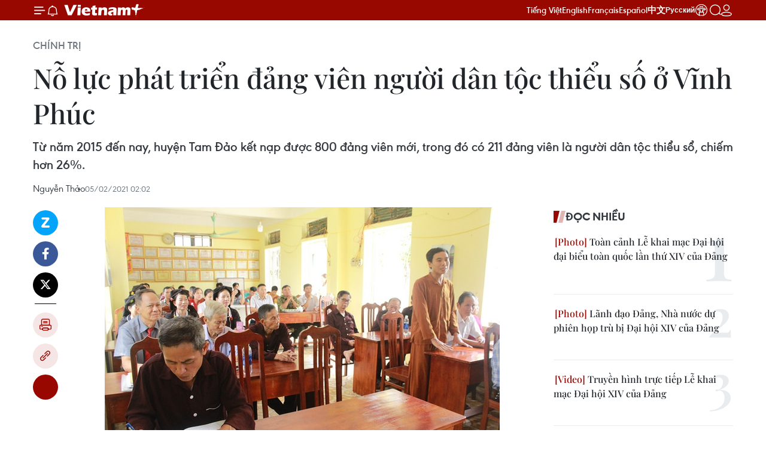

--- FILE ---
content_type: text/html;charset=utf-8
request_url: https://www.vietnamplus.vn/no-luc-phat-trien-dang-vien-nguoi-dan-toc-thieu-so-o-vinh-phuc-post693708.vnp
body_size: 33736
content:
<!DOCTYPE html> <html lang="vi" class="vn "> <head> <title>Nỗ lực phát triển đảng viên người dân tộc thiểu số ở Vĩnh Phúc | Vietnam+ (VietnamPlus)</title> <meta name="description" content="Từ năm 2015 đến nay, huyện Tam Đảo kết nạp được 800 đảng viên mới, trong đó có 211 đảng viên là người dân tộc thiểu sổ, chiếm hơn 26%. "/> <meta name="keywords" content="Vĩnh Phúc, Tam Đảo, Dân tộc thiểu số, Đảng viên, Phát triển đảng viên, Xây dựng Đảng"/> <meta name="news_keywords" content="Vĩnh Phúc, Tam Đảo, Dân tộc thiểu số, Đảng viên, Phát triển đảng viên, Xây dựng Đảng"/> <meta http-equiv="Content-Type" content="text/html; charset=utf-8" /> <meta http-equiv="X-UA-Compatible" content="IE=edge"/> <meta http-equiv="refresh" content="1800" /> <meta name="revisit-after" content="1 days" /> <meta name="viewport" content="width=device-width, initial-scale=1"> <meta http-equiv="content-language" content="vi" /> <meta name="format-detection" content="telephone=no"/> <meta name="format-detection" content="address=no"/> <meta name="apple-mobile-web-app-capable" content="yes"> <meta name="apple-mobile-web-app-status-bar-style" content="black"> <meta name="apple-mobile-web-app-title" content="Vietnam+ (VietnamPlus)"/> <meta name="referrer" content="no-referrer-when-downgrade"/> <link rel="shortcut icon" href="https://media.vietnamplus.vn/assets/web/styles/img/favicon.ico" type="image/x-icon" /> <link rel="preconnect" href="https://media.vietnamplus.vn"/> <link rel="dns-prefetch" href="https://media.vietnamplus.vn"/> <link rel="preconnect" href="//www.google-analytics.com" /> <link rel="preconnect" href="//www.googletagmanager.com" /> <link rel="preconnect" href="//stc.za.zaloapp.com" /> <link rel="preconnect" href="//fonts.googleapis.com" /> <link rel="preconnect" href="//pagead2.googlesyndication.com"/> <link rel="preconnect" href="//tpc.googlesyndication.com"/> <link rel="preconnect" href="//securepubads.g.doubleclick.net"/> <link rel="preconnect" href="//accounts.google.com"/> <link rel="preconnect" href="//adservice.google.com"/> <link rel="preconnect" href="//adservice.google.com.vn"/> <link rel="preconnect" href="//www.googletagservices.com"/> <link rel="preconnect" href="//partner.googleadservices.com"/> <link rel="preconnect" href="//tpc.googlesyndication.com"/> <link rel="preconnect" href="//za.zdn.vn"/> <link rel="preconnect" href="//sp.zalo.me"/> <link rel="preconnect" href="//connect.facebook.net"/> <link rel="preconnect" href="//www.facebook.com"/> <link rel="dns-prefetch" href="//www.google-analytics.com" /> <link rel="dns-prefetch" href="//www.googletagmanager.com" /> <link rel="dns-prefetch" href="//stc.za.zaloapp.com" /> <link rel="dns-prefetch" href="//fonts.googleapis.com" /> <link rel="dns-prefetch" href="//pagead2.googlesyndication.com"/> <link rel="dns-prefetch" href="//tpc.googlesyndication.com"/> <link rel="dns-prefetch" href="//securepubads.g.doubleclick.net"/> <link rel="dns-prefetch" href="//accounts.google.com"/> <link rel="dns-prefetch" href="//adservice.google.com"/> <link rel="dns-prefetch" href="//adservice.google.com.vn"/> <link rel="dns-prefetch" href="//www.googletagservices.com"/> <link rel="dns-prefetch" href="//partner.googleadservices.com"/> <link rel="dns-prefetch" href="//tpc.googlesyndication.com"/> <link rel="dns-prefetch" href="//za.zdn.vn"/> <link rel="dns-prefetch" href="//sp.zalo.me"/> <link rel="dns-prefetch" href="//connect.facebook.net"/> <link rel="dns-prefetch" href="//www.facebook.com"/> <link rel="dns-prefetch" href="//graph.facebook.com"/> <link rel="dns-prefetch" href="//static.xx.fbcdn.net"/> <link rel="dns-prefetch" href="//staticxx.facebook.com"/> <script> var cmsConfig = { domainDesktop: 'https://www.vietnamplus.vn', domainMobile: 'https://www.vietnamplus.vn', domainApi: 'https://api.vietnamplus.vn', domainStatic: 'https://media.vietnamplus.vn', domainLog: 'https://log.vietnamplus.vn', googleAnalytics: 'G\-79WRYYR5JK', siteId: 0, pageType: 1, objectId: 693708, adsZone: 291, allowAds: false, adsLazy: true, antiAdblock: true, }; var USER_AGENT=window.navigator&&(window.navigator.userAgent||window.navigator.vendor)||window.opera||"",IS_MOBILE=/Android|webOS|iPhone|iPod|BlackBerry|Windows Phone|IEMobile|Mobile Safari|Opera Mini/i.test(USER_AGENT),IS_REDIRECT=!1;function setCookie(e,o,i){var n=new Date,i=(n.setTime(n.getTime()+24*i*60*60*1e3),"expires="+n.toUTCString());document.cookie=e+"="+o+"; "+i+";path=/;"}function getCookie(e){var o=document.cookie.indexOf(e+"="),i=o+e.length+1;return!o&&e!==document.cookie.substring(0,e.length)||-1===o?null:(-1===(e=document.cookie.indexOf(";",i))&&(e=document.cookie.length),unescape(document.cookie.substring(i,e)))}IS_MOBILE&&getCookie("isDesktop")&&(setCookie("isDesktop",1,-1),window.location=window.location.pathname.replace(".amp", ".vnp")+window.location.search,IS_REDIRECT=!0); </script> <script> if(USER_AGENT && USER_AGENT.indexOf("facebot") <= 0 && USER_AGENT.indexOf("facebookexternalhit") <= 0) { var query = ''; var hash = ''; if (window.location.search) query = window.location.search; if (window.location.hash) hash = window.location.hash; var canonicalUrl = 'https://www.vietnamplus.vn/no-luc-phat-trien-dang-vien-nguoi-dan-toc-thieu-so-o-vinh-phuc-post693708.vnp' + query + hash ; var curUrl = decodeURIComponent(window.location.href); if(!location.port && canonicalUrl.startsWith("http") && curUrl != canonicalUrl){ window.location.replace(canonicalUrl); } } </script> <meta property="fb:pages" content="120834779440" /> <meta property="fb:app_id" content="1960985707489919" /> <meta name="author" content="Vietnam+ (VietnamPlus)" /> <meta name="copyright" content="Copyright © 2026 by Vietnam+ (VietnamPlus)" /> <meta name="RATING" content="GENERAL" /> <meta name="GENERATOR" content="Vietnam+ (VietnamPlus)" /> <meta content="Vietnam+ (VietnamPlus)" itemprop="sourceOrganization" name="source"/> <meta content="news" itemprop="genre" name="medium"/> <meta name="robots" content="noarchive, max-image-preview:large, index, follow" /> <meta name="GOOGLEBOT" content="noarchive, max-image-preview:large, index, follow" /> <link rel="canonical" href="https://www.vietnamplus.vn/no-luc-phat-trien-dang-vien-nguoi-dan-toc-thieu-so-o-vinh-phuc-post693708.vnp" /> <meta property="og:site_name" content="Vietnam+ (VietnamPlus)"/> <meta property="og:rich_attachment" content="true"/> <meta property="og:type" content="article"/> <meta property="og:url" content="https://www.vietnamplus.vn/no-luc-phat-trien-dang-vien-nguoi-dan-toc-thieu-so-o-vinh-phuc-post693708.vnp"/> <meta property="og:image" content="https://media.vietnamplus.vn/images/c14f6479e83e315b4cf3a2906cc6a51e9b4c1fb984396963cbe098b65cc530324dbeea39165c28571c4a228d0492173d0088b62a2f92b17b06964aa43952e58c01c03c9d80cc25a3b21b080466184701/0502vinhphuc.jpg.webp"/> <meta property="og:image:width" content="1200"/> <meta property="og:image:height" content="630"/> <meta property="og:title" content="Nỗ lực phát triển đảng viên người dân tộc thiểu số ở Vĩnh Phúc"/> <meta property="og:description" content="Từ năm 2015 đến nay, huyện Tam Đảo kết nạp được 800 đảng viên mới, trong đó có 211 đảng viên là người dân tộc thiểu sổ, chiếm hơn 26%. "/> <meta name="twitter:card" value="summary"/> <meta name="twitter:url" content="https://www.vietnamplus.vn/no-luc-phat-trien-dang-vien-nguoi-dan-toc-thieu-so-o-vinh-phuc-post693708.vnp"/> <meta name="twitter:title" content="Nỗ lực phát triển đảng viên người dân tộc thiểu số ở Vĩnh Phúc"/> <meta name="twitter:description" content="Từ năm 2015 đến nay, huyện Tam Đảo kết nạp được 800 đảng viên mới, trong đó có 211 đảng viên là người dân tộc thiểu sổ, chiếm hơn 26%. "/> <meta name="twitter:image" content="https://media.vietnamplus.vn/images/c14f6479e83e315b4cf3a2906cc6a51e9b4c1fb984396963cbe098b65cc530324dbeea39165c28571c4a228d0492173d0088b62a2f92b17b06964aa43952e58c01c03c9d80cc25a3b21b080466184701/0502vinhphuc.jpg.webp"/> <meta name="twitter:site" content="@Vietnam+ (VietnamPlus)"/> <meta name="twitter:creator" content="@Vietnam+ (VietnamPlus)"/> <meta property="article:publisher" content="https://www.facebook.com/VietnamPlus" /> <meta property="article:tag" content="Vĩnh Phúc, Tam Đảo, Dân tộc thiểu số, Đảng viên, Phát triển đảng viên, Xây dựng Đảng"/> <meta property="article:section" content="Xã hội,Chính trị" /> <meta property="article:published_time" content="2021-02-05T09:02:42+0700"/> <meta property="article:modified_time" content="2021-02-05T09:02:42+0700"/> <link rel="amphtml" href="https://www.vietnamplus.vn/no-luc-phat-trien-dang-vien-nguoi-dan-toc-thieu-so-o-vinh-phuc-post693708.amp" /> <script type="application/ld+json"> { "@context": "http://schema.org", "@type": "Organization", "name": "Vietnam+ (VietnamPlus)", "url": "https://www.vietnamplus.vn", "logo": "https://media.vietnamplus.vn/assets/web/styles/img/logo.png", "foundingDate": "2008", "founders": [ { "@type": "Person", "name": "Thông tấn xã Việt Nam (TTXVN)" } ], "address": [ { "@type": "PostalAddress", "streetAddress": "Số 05 Lý Thường Kiệt - Hà Nội - Việt Nam", "addressLocality": "Hà Nội City", "addressRegion": "Northeast", "postalCode": "100000", "addressCountry": "VNM" } ], "contactPoint": [ { "@type": "ContactPoint", "telephone": "+84-243-941-1349", "contactType": "customer service" }, { "@type": "ContactPoint", "telephone": "+84-243-941-1348", "contactType": "customer service" } ], "sameAs": [ "https://www.facebook.com/VietnamPlus", "https://www.tiktok.com/@vietnamplus", "https://twitter.com/vietnamplus", "https://www.youtube.com/c/BaoVietnamPlus" ] } </script> <script type="application/ld+json"> { "@context" : "https://schema.org", "@type" : "WebSite", "name": "Vietnam+ (VietnamPlus)", "url": "https://www.vietnamplus.vn", "alternateName" : "Báo điện tử VIETNAMPLUS, Cơ quan của Thông tấn xã Việt Nam (TTXVN)", "potentialAction": { "@type": "SearchAction", "target": { "@type": "EntryPoint", "urlTemplate": "https://www.vietnamplus.vn/search/?q={search_term_string}" }, "query-input": "required name=search_term_string" } } </script> <script type="application/ld+json"> { "@context":"http://schema.org", "@type":"BreadcrumbList", "itemListElement":[ { "@type":"ListItem", "position":1, "item":{ "@id":"https://www.vietnamplus.vn/chinhtri/", "name":"Chính trị" } } ] } </script> <script type="application/ld+json"> { "@context": "http://schema.org", "@type": "NewsArticle", "mainEntityOfPage":{ "@type":"WebPage", "@id":"https://www.vietnamplus.vn/no-luc-phat-trien-dang-vien-nguoi-dan-toc-thieu-so-o-vinh-phuc-post693708.vnp" }, "headline": "Nỗ lực phát triển đảng viên người dân tộc thiểu số ở Vĩnh Phúc", "description": "Từ năm 2015 đến nay, huyện Tam Đảo kết nạp được 800 đảng viên mới, trong đó có 211 đảng viên là người dân tộc thiểu sổ, chiếm hơn 26%.", "image": { "@type": "ImageObject", "url": "https://media.vietnamplus.vn/images/c14f6479e83e315b4cf3a2906cc6a51e9b4c1fb984396963cbe098b65cc530324dbeea39165c28571c4a228d0492173d0088b62a2f92b17b06964aa43952e58c01c03c9d80cc25a3b21b080466184701/0502vinhphuc.jpg.webp", "width" : 1200, "height" : 675 }, "datePublished": "2021-02-05T09:02:42+0700", "dateModified": "2021-02-05T09:02:42+0700", "author": { "@type": "Person", "name": "Nguyễn Thảo" }, "publisher": { "@type": "Organization", "name": "Vietnam+ (VietnamPlus)", "logo": { "@type": "ImageObject", "url": "https://media.vietnamplus.vn/assets/web/styles/img/logo.png" } } } </script> <link rel="preload" href="https://media.vietnamplus.vn/assets/web/styles/css/main.min-1.0.15.css" as="style"> <link rel="preload" href="https://media.vietnamplus.vn/assets/web/js/main.min-1.0.35.js" as="script"> <link rel="preload" href="https://media.vietnamplus.vn/assets/web/js/detail.min-1.0.16.js" as="script"> <link rel="preload" href="https://common.mcms.one/assets/styles/css/vietnamplus-1.0.0.css" as="style"> <link rel="stylesheet" href="https://common.mcms.one/assets/styles/css/vietnamplus-1.0.0.css"> <link id="cms-style" rel="stylesheet" href="https://media.vietnamplus.vn/assets/web/styles/css/main.min-1.0.15.css"> <style>.infographic-page { overflow-x: hidden;
}</style> <script type="text/javascript"> var _metaOgUrl = 'https://www.vietnamplus.vn/no-luc-phat-trien-dang-vien-nguoi-dan-toc-thieu-so-o-vinh-phuc-post693708.vnp'; var page_title = document.title; var tracked_url = window.location.pathname + window.location.search + window.location.hash; var cate_path = 'chinhtri'; if (cate_path.length > 0) { tracked_url = "/" + cate_path + tracked_url; } </script> <script async="" src="https://www.googletagmanager.com/gtag/js?id=G-79WRYYR5JK"></script> <script> window.dataLayer = window.dataLayer || []; function gtag(){dataLayer.push(arguments);} gtag('js', new Date()); gtag('config', 'G-79WRYYR5JK', {page_path: tracked_url}); </script> <script>window.dataLayer = window.dataLayer || [];dataLayer.push({'pageCategory': '/chinhtri'});</script> <script> window.dataLayer = window.dataLayer || []; dataLayer.push({ 'event': 'Pageview', 'articleId': '693708', 'articleTitle': 'Nỗ lực phát triển đảng viên người dân tộc thiểu số ở Vĩnh Phúc', 'articleCategory': 'Xã hội,Chính trị', 'articleAlowAds': false, 'articleAuthor': 'Nguyễn Thảo', 'articleType': 'detail', 'articleTags': 'Vĩnh Phúc, Tam Đảo, Dân tộc thiểu số, Đảng viên, Phát triển đảng viên, Xây dựng Đảng', 'articlePublishDate': '2021-02-05T09:02:42+0700', 'articleThumbnail': 'https://media.vietnamplus.vn/images/c14f6479e83e315b4cf3a2906cc6a51e9b4c1fb984396963cbe098b65cc530324dbeea39165c28571c4a228d0492173d0088b62a2f92b17b06964aa43952e58c01c03c9d80cc25a3b21b080466184701/0502vinhphuc.jpg.webp', 'articleShortUrl': 'https://www.vietnamplus.vn/no-luc-phat-trien-dang-vien-nguoi-dan-toc-thieu-so-o-vinh-phuc-post693708.vnp', 'articleFullUrl': 'https://www.vietnamplus.vn/no-luc-phat-trien-dang-vien-nguoi-dan-toc-thieu-so-o-vinh-phuc-post693708.vnp', }); </script> <script> window.dataLayer = window.dataLayer || []; dataLayer.push({'articleAuthor': 'Nguyễn Thảo', 'articleAuthorID': '0'}); </script> <script type='text/javascript'> gtag('event', 'article_page',{ 'articleId': '693708', 'articleTitle': 'Nỗ lực phát triển đảng viên người dân tộc thiểu số ở Vĩnh Phúc', 'articleCategory': 'Xã hội,Chính trị', 'articleAlowAds': false, 'articleAuthor': 'Nguyễn Thảo', 'articleType': 'detail', 'articleTags': 'Vĩnh Phúc, Tam Đảo, Dân tộc thiểu số, Đảng viên, Phát triển đảng viên, Xây dựng Đảng', 'articlePublishDate': '2021-02-05T09:02:42+0700', 'articleThumbnail': 'https://media.vietnamplus.vn/images/c14f6479e83e315b4cf3a2906cc6a51e9b4c1fb984396963cbe098b65cc530324dbeea39165c28571c4a228d0492173d0088b62a2f92b17b06964aa43952e58c01c03c9d80cc25a3b21b080466184701/0502vinhphuc.jpg.webp', 'articleShortUrl': 'https://www.vietnamplus.vn/no-luc-phat-trien-dang-vien-nguoi-dan-toc-thieu-so-o-vinh-phuc-post693708.vnp', 'articleFullUrl': 'https://www.vietnamplus.vn/no-luc-phat-trien-dang-vien-nguoi-dan-toc-thieu-so-o-vinh-phuc-post693708.vnp', }); </script> <script>(function(w,d,s,l,i){w[l]=w[l]||[];w[l].push({'gtm.start': new Date().getTime(),event:'gtm.js'});var f=d.getElementsByTagName(s)[0], j=d.createElement(s),dl=l!='dataLayer'?'&l='+l:'';j.async=true;j.src= 'https://www.googletagmanager.com/gtm.js?id='+i+dl;f.parentNode.insertBefore(j,f); })(window,document,'script','dataLayer','GTM-5WM58F3N');</script> <script type="text/javascript"> !function(){"use strict";function e(e){var t=!(arguments.length>1&&void 0!==arguments[1])||arguments[1],c=document.createElement("script");c.src=e,t?c.type="module":(c.async=!0,c.type="text/javascript",c.setAttribute("nomodule",""));var n=document.getElementsByTagName("script")[0];n.parentNode.insertBefore(c,n)}!function(t,c){!function(t,c,n){var a,o,r;n.accountId=c,null!==(a=t.marfeel)&&void 0!==a||(t.marfeel={}),null!==(o=(r=t.marfeel).cmd)&&void 0!==o||(r.cmd=[]),t.marfeel.config=n;var i="https://sdk.mrf.io/statics";e("".concat(i,"/marfeel-sdk.js?id=").concat(c),!0),e("".concat(i,"/marfeel-sdk.es5.js?id=").concat(c),!1)}(t,c,arguments.length>2&&void 0!==arguments[2]?arguments[2]:{})}(window,2272,{} )}(); </script> <script async src="https://sp.zalo.me/plugins/sdk.js"></script> </head> <body class="detail-page"> <noscript><iframe src="https://www.googletagmanager.com/ns.html?id=GTM-5WM58F3N" height="0" width="0" style="display:none;visibility:hidden"></iframe></noscript> <div id="sdaWeb_SdaMasthead" class="rennab rennab-top" data-platform="1" data-position="Web_SdaMasthead" style="display:none"> </div> <header class=" site-header"> <div class="sticky"> <div class="container"> <i class="ic-menu"></i> <i class="ic-bell"></i> <div id="header-news" class="pick-news hidden" data-source="header-latest-news"></div> <a class="small-logo" href="/" title="Vietnam+ (VietnamPlus)">Vietnam+ (VietnamPlus)</a> <ul class="menu"> <li> <a href="/" title="Tiếng Việt" target="_blank">Tiếng Việt</a> </li> <li> <a href="https://en.vietnamplus.vn" title="English" target="_blank" rel="nofollow">English</a> </li> <li> <a href="https://fr.vietnamplus.vn" title="Français" target="_blank" rel="nofollow">Français</a> </li> <li> <a href="https://es.vietnamplus.vn" title="Español" target="_blank" rel="nofollow">Español</a> </li> <li> <a href="https://zh.vietnamplus.vn" title="中文" target="_blank" rel="nofollow">中文</a> </li> <li> <a href="https://ru.vietnamplus.vn" title="Русский" target="_blank" rel="nofollow">Русский</a> </li> <li> <a class="ic-hn" href="https://hanoi.vietnamplus.vn/" target="_blank" rel="nofollow" title="Thăng Long - Hà Nội"><i class="hanoi-icon"></i></a> </li> </ul> <div class="search-wrapper"> <i class="ic-search"></i> <input type="text" class="search txtsearch" placeholder="Nhập từ khóa"> </div> <div class="user-menu" id="userprofile"></div> </div> </div> </header> <div class="site-body"> <div id="sdaWeb_SdaBackground" class="rennab " data-platform="1" data-position="Web_SdaBackground" style="display:none"> </div> <div class="container"> <div class="breadcrumb breadcrumb-detail"> <h2 class="main"> <a href="https://www.vietnamplus.vn/chinhtri/" title="Chính trị" class="active">Chính trị</a> </h2> </div> <div id="sdaWeb_SdaTop" class="rennab " data-platform="1" data-position="Web_SdaTop" style="display:none"> </div> <div class="article"> <h1 class="article__title cms-title "> Nỗ lực phát triển đảng viên người dân tộc thiểu số ở Vĩnh Phúc </h1> <div class="article__sapo cms-desc"> Từ năm 2015 đến nay, huyện Tam Đảo kết nạp được 800 đảng viên mới, trong đó có 211 đảng viên là người dân tộc thiểu sổ, chiếm hơn 26%. </div> <div id="sdaWeb_SdaArticleAfterSapo" class="rennab " data-platform="1" data-position="Web_SdaArticleAfterSapo" style="display:none"> </div> <div class="article__meta"> <span class="author cms-author">Nguyễn Thảo</span> <time class="time" datetime="2021-02-05T09:02:42+0700" data-time="1612490562" data-friendly="false">05/02/2021 09:02</time> <meta class="cms-date" itemprop="datePublished" content="2021-02-05T09:02:42+0700"> </div> <div class="col"> <div class="main-col content-col"> <div class="article__body zce-content-body cms-body" itemprop="articleBody"> <div class="social-pin sticky article__social"> <a href="javascript:void(0);" class="zl zalo-share-button" title="Zalo" data-href="https://www.vietnamplus.vn/no-luc-phat-trien-dang-vien-nguoi-dan-toc-thieu-so-o-vinh-phuc-post693708.vnp" data-oaid="4486284411240520426" data-layout="1" data-color="blue" data-customize="true">Zalo</a> <a href="javascript:void(0);" class="item fb" data-href="https://www.vietnamplus.vn/no-luc-phat-trien-dang-vien-nguoi-dan-toc-thieu-so-o-vinh-phuc-post693708.vnp" data-rel="facebook" title="Facebook">Facebook</a> <a href="javascript:void(0);" class="item tw" data-href="https://www.vietnamplus.vn/no-luc-phat-trien-dang-vien-nguoi-dan-toc-thieu-so-o-vinh-phuc-post693708.vnp" data-rel="twitter" title="Twitter">Twitter</a> <a href="javascript:void(0);" class="bookmark sendbookmark hidden" onclick="ME.sendBookmark(this, 693708);" data-id="693708" title="Lưu bài viết">Lưu bài viết</a> <a href="javascript:void(0);" class="print sendprint" title="Print" data-href="/print-693708.html">Bản in</a> <a href="javascript:void(0);" class="item link" data-href="https://www.vietnamplus.vn/no-luc-phat-trien-dang-vien-nguoi-dan-toc-thieu-so-o-vinh-phuc-post693708.vnp" data-rel="copy" title="Copy link">Copy link</a> <div id='shortenlink-container'></div> </div> <div class="article-photo"> <img alt="Nỗ lực phát triển đảng viên người dân tộc thiểu số ở Vĩnh Phúc ảnh 1" src="[data-uri]" class="lazyload cms-photo" data-large-src="https://media.vietnamplus.vn/images/db3eecc2e589c60996480488f99e20f46a4109a8aa3102e81916a6fff298e9b4d06b7adebf6234e89d2b13644359461c4f9efb0c8972265f49d8f86164867992/0502vinhphuc.jpg" data-src="https://media.vietnamplus.vn/images/4359a3df9b251435296fbde0195654bade20273d7b6daf03ebdb83c302dd1e7e11eff82a477ecaab0b22165c2188f48da74f6b1bfe70b3203772c7979020cefa/0502vinhphuc.jpg" title="Buổi họp Chi bộ thôn Quang Minh, xã Minh Quang, tỉnh Vĩnh Phúc về nâng cao chất lượng kết nạp đảng viên vùng dân tộc thiểu số. (Nguồn: baovinhphuc)"><span>Buổi họp Chi bộ thôn Quang Minh, xã Minh Quang, tỉnh Vĩnh Phúc về nâng cao chất lượng kết nạp đảng viên vùng dân tộc thiểu số. (Nguồn: baovinhphuc)</span>
</div>
<p>Xác định xây dựng tổ chức cơ sở Đảng vững mạnh là một trong những yếu tố quan trọng thúc đẩy phát triển kinh tế, giảm nghèo nhanh và bền vững, những năm gần đây, các cấp ủy, chính quyền huyện Tam Đảo, tỉnh Vĩnh Phúc luôn chú trọng và nỗ lực trong công tác phát triển đảng viên, đặc biệt là đảng viên người dân tộc thiểu số, góp phần quan trọng trong việc tạo nguồn cán bộ cơ sở.</p>
<p><strong>Nỗ lực từ cơ sở</strong></p>
<p>Là vùng có đông đồng bào dân tộc thiểu số sinh sống, chiếm 55% dân số toàn xã, những năm trước đây, công tác xây dựng tổ chức cơ sở Đảng ở xã Minh Quang, huyện Tam Đảo gặp không ít khó khăn.</p>
<p>Để khắc phục tình trạng đó, Đảng ủy xã đã phân công các ủy viên ban chấp hành, trưởng các đoàn thể nắm bắt nguyện vọng, tạo điều kiện giúp đỡ những người trong độ tuổi đoàn viên có lý tưởng phấn đấu vào Đảng.</p>
<p>Đồng thời, triển khai nhiều giải pháp, phong trào thi đua nhằm phát hiện những người ưu tú để có hướng rèn luyện, bồi dưỡng phù hợp tham gia tổ chức cơ sở Đảng tại các chi bộ.</p>
<p>[Đại hội XIII của Đảng: Niềm tin và khát vọng phát triển đất nước]</p>
<div class="sda_middle"> <div id="sdaWeb_SdaArticleMiddle" class="rennab fyi" data-platform="1" data-position="Web_SdaArticleMiddle"> </div>
</div>
<p>Ông Trần Văn Quý, Bí thư Đảng ủy xã Minh Quang chia sẻ, Đảng ủy xã chỉ đạo, quán triệt 25 chi bộ trực thuộc rà soát các trường hợp hội viên, đoàn viên từ các khối đoàn thể để đưa vào nguồn và dự nguồn phát triển đảng viên.</p>
<p>Trong đó, hạt nhân là quần chúng đồng bào dân tộc ưu tú, được bà con tin tưởng, có năng lực. Nhờ đó, chất lượng đảng viên mới kết nạp của xã được nâng lên. Trước đây, đảng viên chủ yếu có trình độ văn hóa lớp 5, đến nay đều có trình độ văn hóa từ lớp 9 trở lên.</p>
<p>Theo ông Quý, với những quần chúng là thanh niên hoàn thành nghĩa vụ quân sự trở về địa phương, hàng năm Đảng ủy xã yêu cầu có kế hoạch giáo dục, giúp đỡ, giao nhiệm vụ để thử thách, đưa vào diện xem xét kết nạp.</p>
<p>Với những đoàn viên, thanh niên tốt nghiệp Trung học phổ thông hoặc sinh viên sau tốt nghiệp đại học, cao đẳng làm việc tại địa phương, Đảng ủy xã giao kế hoạch cho các chi bộ và chi đoàn thanh niên quản lý, tuyên truyền giáo dục, giao nhiệm vụ để đưa vào nguồn bồi dưỡng, xem xét kết nạp.</p>
<p>Để tạo điều kiện cho những quần chúng ưu tú có tham gia các lớp bồi dưỡng nhận thức về Đảng, Đảng ủy xã phối hợp với Huyện ủy Tam Đảo mở các lớp bồi dưỡng nhận thức về Đảng tại xã học vào ngày thứ Bảy, Chủ nhật để đoàn viên, thanh niên đi làm tại các khu công nghiệp tham gia học tập.</p>
<p>Cùng với đó, Đảng ủy xã xin ý kiến của Huyện ủy Tam Đảo chuyển ngày sinh hoạt Đảng từ ngày mùng 3 đến ngày mùng 8 hàng tháng thay vì ấn định vào ngày mùng 5 trong tháng để các đảng viên là công nhân, thanh niên đi làm xa có thể tham gia sinh hoạt.</p>
<p>Với những nỗ lực và cách làm sáng tạo, từ năm 2015 đến nay, Đảng ủy xã Minh Quang đã kết nạp được 30 đảng viên, vượt 2 đồng chí so với chỉ tiêu Huyện ủy Tam Đảo giao, trong đó, đảng viên người dân tộc thiểu số là 14 đồng chí.</p>
<p><strong>Đồng bộ nhiều giải pháp</strong></p>
<div class="sda_middle"> <div id="sdaWeb_SdaArticleMiddle1" class="rennab fyi" data-platform="1" data-position="Web_SdaArticleMiddle1"> </div>
</div>
<p>Thời gian qua, các cấp ủy Đảng cơ sở ở huyện Tam Đảo đã có nhiều nỗ lực trong công tác tạo nguồn phát triển đảng viên, nhất là trong vùng dân tộc thiểu số. Tuy nhiên, trên thực tế, công tác này vẫn gặp nhiều khó khăn.</p>
<p>Ông Lê Công Thành, Trưởng Ban tổ chức Huyện ủy Tam Đảo cho biết, khó khăn lớn nhất mà huyện Tam Đảo gặp phải trong công tác phát triển đảng viên người dân tộc thiểu số là việc tạo nguồn, bởi phần lớn thanh niên người dân tộc thiểu số trình độ văn hóa còn thấp nên nhận thức và ý thức về Đảng còn chưa sâu sắc.</p>
<p>Bên cạnh đó, do đời sống còn gặp nhiều khó khăn nên người dân, đặc biệt là thanh niên phải rời quê hương làm kinh tế, khiến nguồn nhân lực về đảng viên trẻ cũng thêm phần khó khăn.</p>
<p>Để làm tốt công tác phát triển đảng viên người dân tộc thiểu số, Huyện ủy Tam Đảo tăng cường công tác lãnh đạo, chỉ đạo các tổ chức chính trị, xã hội tập trung làm tốt công tác tuyên truyền, giáo dục chính trị tư tưởng, nâng cao nhận thức, trách nhiệm đối với công tác xây dựng, phát triển tổ chức Đảng, đặc biệt là kết nạp đảng viên ở vùng dân tộc thiểu số.</p>
<p>Huyện ủy Tam Đảo giao chỉ tiêu kết nạp đảng viên mới đến từng Đảng bộ, chi bộ và gắn trách nhiệm của cấp ủy viên, đảng viên trong việc phát hiện, tạo nguồn phát triển đảng viên, lấy việc kết nạp đảng viên làm tiêu chí đánh giá chất lượng tổ chức đảng, phát huy vai trò tiên phong gương mẫu của cán bộ, đảng viên nhất là người đứng đầu.</p>
<p>Huyện ủy Tam Đảo phân công các đồng chí phụ trách địa bàn thường xuyên dự sinh hoạt với các chi bộ, kịp thời nắm bắt và tháo gỡ những khó khăn, vướng mắc trong công tác phát triển đảng viên; hướng dẫn các chi bộ lập danh sách quần chúng ưu tú để có kế hoạch bồi dưỡng, tạo nguồn cho phát triển đảng viên.</p>
<p>Một trong những giải pháp được các cấp ủy Đảng ở Tam Đảo chú trọng đó là phát huy sức mạnh tổng hợp của các tổ chức, trước hết là tổ chức Đoàn Thanh niên, Hội Phụ nữ, Hội Nông dân…trong công tác tuyền truyền, vận động, nắm bắt tâm tư, nguyện vọng, tạo điều kiện giúp đỡ đoàn viên, hội viên ưu tú có lý tưởng, nguyện vọng phấn đấu vào Đảng.</p>
<div class="sda_middle"> <div id="sdaWeb_SdaArticleMiddle2" class="rennab fyi" data-platform="1" data-position="Web_SdaArticleMiddle2"> </div>
</div>
<p>Huyện ủy Tam Đảo chỉ đạo các tổ chức cơ sở Đảng xây dựng kế hoạch tạo nguồn phát triển đảng viên cụ thể, sát với tình hình thực tiễn từng địa phương, có những ưu đãi, cởi mở hơn đối với quần chúng ưu tú là người dân tộc thiểu số khi xem xét giới thiệu, kết nạp Đảng.</p>
<p>Với cách làm này, những năm gần đây, Đảng bộ huyện Tam Đảo đã thu hút được nhiều quần chúng người dân tộc thiều số phấn đấu vào hàng ngũ của Đảng. Từ năm 2015 đến nay, huyện Tam Đảo kết nạp được 800 đảng viên mới, trong đó có 211 đảng viên là người dân tộc thiểu sổ, chiếm hơn 26%.</p>
<p>Những đảng viên mới này trở thành cầu nối, góp phần quan trọng tuyên truyền, vận động, đưa các đường lối, chủ trương của Đảng, chính sách, pháp luật của Nhà nước đến với người dân trên địa bàn./.</p> <div class="article__source"> <div class="source"> <span class="name">(TTXVN/Vietnam+)</span> </div> </div> <div id="sdaWeb_SdaArticleAfterBody" class="rennab " data-platform="1" data-position="Web_SdaArticleAfterBody" style="display:none"> </div> </div> <div class="article__tag"> <a class="active" href="https://www.vietnamplus.vn/tag/vinh-phuc-tag22706.vnp" title="Vĩnh Phúc">#Vĩnh Phúc</a> <a class="active" href="https://www.vietnamplus.vn/tag/tam-dao-tag32797.vnp" title="Tam Đảo">#Tam Đảo</a> <a class="" href="https://www.vietnamplus.vn/tag/dan-toc-thieu-so-tag2780.vnp" title="Dân tộc thiểu số">#Dân tộc thiểu số</a> <a class="" href="https://www.vietnamplus.vn/tag/dang-vien-tag3967.vnp" title="Đảng viên">#Đảng viên</a> <a class="" href="https://www.vietnamplus.vn/tag/phat-trien-dang-vien-tag42012.vnp" title="Phát triển đảng viên">#Phát triển đảng viên</a> <a class="" href="https://www.vietnamplus.vn/tag/xay-dung-dang-tag5693.vnp" title="Xây dựng Đảng">#Xây dựng Đảng</a> <a class="link" href="https://www.vietnamplus.vn/region/phu-tho/115.vnp" title="Phú Thọ"><i class="ic-location"></i> Phú Thọ</a> <a class="link" href="https://www.vietnamplus.vn/region/vinh-phuc/134.vnp" title="Vĩnh Phúc"><i class="ic-location"></i> Vĩnh Phúc</a> </div> <div id="sdaWeb_SdaArticleAfterTag" class="rennab " data-platform="1" data-position="Web_SdaArticleAfterTag" style="display:none"> </div> <div class="wrap-social"> <div class="social-pin article__social"> <a href="javascript:void(0);" class="zl zalo-share-button" title="Zalo" data-href="https://www.vietnamplus.vn/no-luc-phat-trien-dang-vien-nguoi-dan-toc-thieu-so-o-vinh-phuc-post693708.vnp" data-oaid="4486284411240520426" data-layout="1" data-color="blue" data-customize="true">Zalo</a> <a href="javascript:void(0);" class="item fb" data-href="https://www.vietnamplus.vn/no-luc-phat-trien-dang-vien-nguoi-dan-toc-thieu-so-o-vinh-phuc-post693708.vnp" data-rel="facebook" title="Facebook">Facebook</a> <a href="javascript:void(0);" class="item tw" data-href="https://www.vietnamplus.vn/no-luc-phat-trien-dang-vien-nguoi-dan-toc-thieu-so-o-vinh-phuc-post693708.vnp" data-rel="twitter" title="Twitter">Twitter</a> <a href="javascript:void(0);" class="bookmark sendbookmark hidden" onclick="ME.sendBookmark(this, 693708);" data-id="693708" title="Lưu bài viết">Lưu bài viết</a> <a href="javascript:void(0);" class="print sendprint" title="Print" data-href="/print-693708.html">Bản in</a> <a href="javascript:void(0);" class="item link" data-href="https://www.vietnamplus.vn/no-luc-phat-trien-dang-vien-nguoi-dan-toc-thieu-so-o-vinh-phuc-post693708.vnp" data-rel="copy" title="Copy link">Copy link</a> <div id='shortenlink-container'></div> </div> <a href="https://news.google.com/publications/CAAqBwgKMN-18wowlLWFAw?hl=vi&gl=VN&ceid=VN%3Avi" class="google-news" target="_blank" title="Google News">Theo dõi VietnamPlus </a> </div> <div id="sdaWeb_SdaArticleAfterBody1" class="rennab " data-platform="1" data-position="Web_SdaArticleAfterBody1" style="display:none"> </div> <div id="sdaWeb_SdaArticleAfterBody2" class="rennab " data-platform="1" data-position="Web_SdaArticleAfterBody2" style="display:none"> </div> <div class="wrap-comment" id="comment693708" data-id="693708" data-type="20"></div> <div id="sdaWeb_SdaArticleAfterComment" class="rennab " data-platform="1" data-position="Web_SdaArticleAfterComment" style="display:none"> </div> <div class="box-related-news"> <h3 class="box-heading"> <span class="title">Tin liên quan</span> </h3> <div class="box-content" data-source="related-news"> <article class="story"> <figure class="story__thumb"> <a class="cms-link" href="https://www.vietnamplus.vn/tong-bi-thu-nguyen-phu-trong-dai-hoi-xiii-thanh-cong-rat-tot-dep-post692856.vnp" title="Tổng Bí thư Nguyễn Phú Trọng: Đại hội XIII thành công rất tốt đẹp"> <img class="lazyload" src="[data-uri]" data-src="https://media.vietnamplus.vn/images/[base64]/vna_potal_tong_bi_thu_nguyen_phu_trong_chu_tri_hop_bao_sau_dai_hoi_xiii_cua_dang__5272055.jpg.webp" data-srcset="https://media.vietnamplus.vn/images/[base64]/vna_potal_tong_bi_thu_nguyen_phu_trong_chu_tri_hop_bao_sau_dai_hoi_xiii_cua_dang__5272055.jpg.webp 1x, https://media.vietnamplus.vn/images/[base64]/vna_potal_tong_bi_thu_nguyen_phu_trong_chu_tri_hop_bao_sau_dai_hoi_xiii_cua_dang__5272055.jpg.webp 2x" alt="Tổng Bí thư, Chủ tịch nước Nguyễn Phú Trọng phát biểu tại buổi họp báo. (Ảnh: TTXVN)"> <noscript><img src="https://media.vietnamplus.vn/images/[base64]/vna_potal_tong_bi_thu_nguyen_phu_trong_chu_tri_hop_bao_sau_dai_hoi_xiii_cua_dang__5272055.jpg.webp" srcset="https://media.vietnamplus.vn/images/[base64]/vna_potal_tong_bi_thu_nguyen_phu_trong_chu_tri_hop_bao_sau_dai_hoi_xiii_cua_dang__5272055.jpg.webp 1x, https://media.vietnamplus.vn/images/[base64]/vna_potal_tong_bi_thu_nguyen_phu_trong_chu_tri_hop_bao_sau_dai_hoi_xiii_cua_dang__5272055.jpg.webp 2x" alt="Tổng Bí thư, Chủ tịch nước Nguyễn Phú Trọng phát biểu tại buổi họp báo. (Ảnh: TTXVN)" class="image-fallback"></noscript> </a> </figure> <h2 class="story__heading" data-tracking="692856"> <a class=" cms-link" href="https://www.vietnamplus.vn/tong-bi-thu-nguyen-phu-trong-dai-hoi-xiii-thanh-cong-rat-tot-dep-post692856.vnp" title="Tổng Bí thư Nguyễn Phú Trọng: Đại hội XIII thành công rất tốt đẹp"> Tổng Bí thư Nguyễn Phú Trọng: Đại hội XIII thành công rất tốt đẹp </a> </h2> <time class="time" datetime="2021-02-01T11:03:00+0700" data-time="1612152180"> 01/02/2021 11:03 </time> <div class="story__summary story__shorten"> Theo Tổng Bí thư, Chủ tịch nước Nguyễn Phú Trọng, đến giờ phút này, Đại hội Đảng đã thành công rất tốt đẹp, truyền được cảm hứng, quyết tâm, ý chí để sắp tới đưa đất nước phát triển. </div> </article> <article class="story"> <figure class="story__thumb"> <a class="cms-link" href="https://www.vietnamplus.vn/dai-hoi-dang-xiii-mo-ra-giai-doan-phat-trien-phon-vinh-moi-post692883.vnp" title="Đại hội Đảng XIII: Mở ra giai đoạn phát triển phồn vinh mới"> <img class="lazyload" src="[data-uri]" data-src="https://media.vietnamplus.vn/images/c06a2343df4164d2fe2c753277d10fd87cc08ae92e8bcbbad9be83e3e613a8008469a79505f5aaac32c43e1c29ba0095920b08615d42bf0e60ff939e1bba02cd/0102nghiquyet1.jpg.webp" data-srcset="https://media.vietnamplus.vn/images/c06a2343df4164d2fe2c753277d10fd87cc08ae92e8bcbbad9be83e3e613a8008469a79505f5aaac32c43e1c29ba0095920b08615d42bf0e60ff939e1bba02cd/0102nghiquyet1.jpg.webp 1x, https://media.vietnamplus.vn/images/6894d4be18cd9842ac82a99313601c6c7cc08ae92e8bcbbad9be83e3e613a8008469a79505f5aaac32c43e1c29ba0095920b08615d42bf0e60ff939e1bba02cd/0102nghiquyet1.jpg.webp 2x" alt="Đồng chí Nguyễn Phú Trọng, Tổng Bí thư BCHTW khóa XIII, Chủ tịch nước CHXHCN Việt Nam thay mặt BCHTW khóa XIII phát biểu ý kiến. (Nguồn: TTXVN) "> <noscript><img src="https://media.vietnamplus.vn/images/c06a2343df4164d2fe2c753277d10fd87cc08ae92e8bcbbad9be83e3e613a8008469a79505f5aaac32c43e1c29ba0095920b08615d42bf0e60ff939e1bba02cd/0102nghiquyet1.jpg.webp" srcset="https://media.vietnamplus.vn/images/c06a2343df4164d2fe2c753277d10fd87cc08ae92e8bcbbad9be83e3e613a8008469a79505f5aaac32c43e1c29ba0095920b08615d42bf0e60ff939e1bba02cd/0102nghiquyet1.jpg.webp 1x, https://media.vietnamplus.vn/images/6894d4be18cd9842ac82a99313601c6c7cc08ae92e8bcbbad9be83e3e613a8008469a79505f5aaac32c43e1c29ba0095920b08615d42bf0e60ff939e1bba02cd/0102nghiquyet1.jpg.webp 2x" alt="Đồng chí Nguyễn Phú Trọng, Tổng Bí thư BCHTW khóa XIII, Chủ tịch nước CHXHCN Việt Nam thay mặt BCHTW khóa XIII phát biểu ý kiến. (Nguồn: TTXVN) " class="image-fallback"></noscript> </a> </figure> <h2 class="story__heading" data-tracking="692883"> <a class=" cms-link" href="https://www.vietnamplus.vn/dai-hoi-dang-xiii-mo-ra-giai-doan-phat-trien-phon-vinh-moi-post692883.vnp" title="Đại hội Đảng XIII: Mở ra giai đoạn phát triển phồn vinh mới"> Đại hội Đảng XIII: Mở ra giai đoạn phát triển phồn vinh mới </a> </h2> <time class="time" datetime="2021-02-01T11:42:17+0700" data-time="1612154537"> 01/02/2021 11:42 </time> <div class="story__summary story__shorten"> Đông đảo cán bộ, đảng viên và người dân Thành phố Hồ Chí Minh đánh giá cao những kết quả đạt được tại Đại hội Đảng XIII, củng cố thêm niềm tin vào tương lai của đất nước </div> </article> <article class="story"> <figure class="story__thumb"> <a class="cms-link" href="https://www.vietnamplus.vn/dai-hoi-xiii-thanh-cong-se-tao-nen-tang-de-viet-nam-phat-trien-post692994.vnp" title="&#39;&#39;Đại hội XIII thành công sẽ tạo nền tảng để Việt Nam phát triển&#39;&#39;"> <img class="lazyload" src="[data-uri]" data-src="https://media.vietnamplus.vn/images/[base64]/vnapotaltongbithunguyenphutrongchutrihopbaosaudaihoixiiicuadang5272040.jpg.webp" data-srcset="https://media.vietnamplus.vn/images/[base64]/vnapotaltongbithunguyenphutrongchutrihopbaosaudaihoixiiicuadang5272040.jpg.webp 1x, https://media.vietnamplus.vn/images/[base64]/vnapotaltongbithunguyenphutrongchutrihopbaosaudaihoixiiicuadang5272040.jpg.webp 2x" alt="Đồng chí Nguyễn Phú Trọng, Tổng Bí thư BCHTW khóa XIII, Chủ tịch nước CHXHCN Việt Nam tại buổi họp báo bế mạc Đại hội. (Ảnh: TTXVN)"> <noscript><img src="https://media.vietnamplus.vn/images/[base64]/vnapotaltongbithunguyenphutrongchutrihopbaosaudaihoixiiicuadang5272040.jpg.webp" srcset="https://media.vietnamplus.vn/images/[base64]/vnapotaltongbithunguyenphutrongchutrihopbaosaudaihoixiiicuadang5272040.jpg.webp 1x, https://media.vietnamplus.vn/images/[base64]/vnapotaltongbithunguyenphutrongchutrihopbaosaudaihoixiiicuadang5272040.jpg.webp 2x" alt="Đồng chí Nguyễn Phú Trọng, Tổng Bí thư BCHTW khóa XIII, Chủ tịch nước CHXHCN Việt Nam tại buổi họp báo bế mạc Đại hội. (Ảnh: TTXVN)" class="image-fallback"></noscript> </a> </figure> <h2 class="story__heading" data-tracking="692994"> <a class=" cms-link" href="https://www.vietnamplus.vn/dai-hoi-xiii-thanh-cong-se-tao-nen-tang-de-viet-nam-phat-trien-post692994.vnp" title="&#39;&#39;Đại hội XIII thành công sẽ tạo nền tảng để Việt Nam phát triển&#39;&#39;"> ''Đại hội XIII thành công sẽ tạo nền tảng để Việt Nam phát triển'' </a> </h2> <time class="time" datetime="2021-02-01T19:26:00+0700" data-time="1612182360"> 01/02/2021 19:26 </time> <div class="story__summary story__shorten"> Nhà báo Trung Quốc Đường Vĩ Cường nhận định, Đại hội XIII rất quan trọng đối với sự nghiệp phát triển của Đảng và Nhà nước Việt Nam, là nhân tố then chốt bảo đảm chính trị ổn định, an ninh quốc gia. </div> </article> <article class="story"> <figure class="story__thumb"> <a class="cms-link" href="https://www.vietnamplus.vn/thong-bao-nhanh-ket-qua-dai-hoi-lan-thu-xiii-cua-dang-post693371.vnp" title="Thông báo nhanh kết quả Đại hội lần thứ XIII của Đảng"> <img class="lazyload" src="[data-uri]" data-src="https://media.vietnamplus.vn/images/c06a2343df4164d2fe2c753277d10fd84dc0297250463c3a6eb1e81fc2cdee433f54970bae05f5a03654213098b70b2e8b30e2a514304d8680952bb930a95c15/0302_bao_cao.jpg.webp" data-srcset="https://media.vietnamplus.vn/images/c06a2343df4164d2fe2c753277d10fd84dc0297250463c3a6eb1e81fc2cdee433f54970bae05f5a03654213098b70b2e8b30e2a514304d8680952bb930a95c15/0302_bao_cao.jpg.webp 1x, https://media.vietnamplus.vn/images/6894d4be18cd9842ac82a99313601c6c4dc0297250463c3a6eb1e81fc2cdee433f54970bae05f5a03654213098b70b2e8b30e2a514304d8680952bb930a95c15/0302_bao_cao.jpg.webp 2x" alt="Đồng chí Nguyễn Xuân Thắng, Ủy viên Bộ Chính trị, Giám đốc Học viên Chính trị Quốc gia Hồ Chí Minh, Chủ tịch Hội đồng Lý luận Trung ương báo cáo về kết quả Đại hội XIII của Đảng tại Hội nghị. (Ảnh: TTXVN)"> <noscript><img src="https://media.vietnamplus.vn/images/c06a2343df4164d2fe2c753277d10fd84dc0297250463c3a6eb1e81fc2cdee433f54970bae05f5a03654213098b70b2e8b30e2a514304d8680952bb930a95c15/0302_bao_cao.jpg.webp" srcset="https://media.vietnamplus.vn/images/c06a2343df4164d2fe2c753277d10fd84dc0297250463c3a6eb1e81fc2cdee433f54970bae05f5a03654213098b70b2e8b30e2a514304d8680952bb930a95c15/0302_bao_cao.jpg.webp 1x, https://media.vietnamplus.vn/images/6894d4be18cd9842ac82a99313601c6c4dc0297250463c3a6eb1e81fc2cdee433f54970bae05f5a03654213098b70b2e8b30e2a514304d8680952bb930a95c15/0302_bao_cao.jpg.webp 2x" alt="Đồng chí Nguyễn Xuân Thắng, Ủy viên Bộ Chính trị, Giám đốc Học viên Chính trị Quốc gia Hồ Chí Minh, Chủ tịch Hội đồng Lý luận Trung ương báo cáo về kết quả Đại hội XIII của Đảng tại Hội nghị. (Ảnh: TTXVN)" class="image-fallback"></noscript> </a> </figure> <h2 class="story__heading" data-tracking="693371"> <a class=" cms-link" href="https://www.vietnamplus.vn/thong-bao-nhanh-ket-qua-dai-hoi-lan-thu-xiii-cua-dang-post693371.vnp" title="Thông báo nhanh kết quả Đại hội lần thứ XIII của Đảng"> Thông báo nhanh kết quả Đại hội lần thứ XIII của Đảng </a> </h2> <time class="time" datetime="2021-02-03T16:05:47+0700" data-time="1612343147"> 03/02/2021 16:05 </time> <div class="story__summary story__shorten"> Đại hội XIII của Đảng là sự kiện chính trị trọng đại của Đảng, đất nước và dân tộc, có ý nghĩa đặc biệt quan trọng trong quá trình tiếp tục đẩy mạnh toàn diện, đồng bộ công cuộc đổi mới. </div> </article> <article class="story"> <figure class="story__thumb"> <a class="cms-link" href="https://www.vietnamplus.vn/nhung-dau-an-noi-bat-cua-dai-hoi-xiii-cua-dang-cong-san-viet-nam-post693400.vnp" title="Những dấu ấn nổi bật của Đại hội XIII của Đảng Cộng sản Việt Nam"> <img class="lazyload" src="[data-uri]" data-src="https://media.vietnamplus.vn/images/c06a2343df4164d2fe2c753277d10fd8b0eabbc0a0728a78ad1aab1db9d80e4a1c8a5ab5824a444566a05a230fd79c80ec6f8a16b74f1141eb1833de160ba9aeb81cc02e8ad39d0721b4417e86f96300/ttxvndaihoixiiitoadam10302.jpg.webp" data-srcset="https://media.vietnamplus.vn/images/c06a2343df4164d2fe2c753277d10fd8b0eabbc0a0728a78ad1aab1db9d80e4a1c8a5ab5824a444566a05a230fd79c80ec6f8a16b74f1141eb1833de160ba9aeb81cc02e8ad39d0721b4417e86f96300/ttxvndaihoixiiitoadam10302.jpg.webp 1x, https://media.vietnamplus.vn/images/6894d4be18cd9842ac82a99313601c6cb0eabbc0a0728a78ad1aab1db9d80e4a1c8a5ab5824a444566a05a230fd79c80ec6f8a16b74f1141eb1833de160ba9aeb81cc02e8ad39d0721b4417e86f96300/ttxvndaihoixiiitoadam10302.jpg.webp 2x" alt="Đồng chí Lê Mạnh Hùng, Phó Trưởng Ban Tuyên giáo Trung ương phát biểu tại tọa đàm. (Ảnh: Phương Hoa/TTXVN)"> <noscript><img src="https://media.vietnamplus.vn/images/c06a2343df4164d2fe2c753277d10fd8b0eabbc0a0728a78ad1aab1db9d80e4a1c8a5ab5824a444566a05a230fd79c80ec6f8a16b74f1141eb1833de160ba9aeb81cc02e8ad39d0721b4417e86f96300/ttxvndaihoixiiitoadam10302.jpg.webp" srcset="https://media.vietnamplus.vn/images/c06a2343df4164d2fe2c753277d10fd8b0eabbc0a0728a78ad1aab1db9d80e4a1c8a5ab5824a444566a05a230fd79c80ec6f8a16b74f1141eb1833de160ba9aeb81cc02e8ad39d0721b4417e86f96300/ttxvndaihoixiiitoadam10302.jpg.webp 1x, https://media.vietnamplus.vn/images/6894d4be18cd9842ac82a99313601c6cb0eabbc0a0728a78ad1aab1db9d80e4a1c8a5ab5824a444566a05a230fd79c80ec6f8a16b74f1141eb1833de160ba9aeb81cc02e8ad39d0721b4417e86f96300/ttxvndaihoixiiitoadam10302.jpg.webp 2x" alt="Đồng chí Lê Mạnh Hùng, Phó Trưởng Ban Tuyên giáo Trung ương phát biểu tại tọa đàm. (Ảnh: Phương Hoa/TTXVN)" class="image-fallback"></noscript> </a> </figure> <h2 class="story__heading" data-tracking="693400"> <a class=" cms-link" href="https://www.vietnamplus.vn/nhung-dau-an-noi-bat-cua-dai-hoi-xiii-cua-dang-cong-san-viet-nam-post693400.vnp" title="Những dấu ấn nổi bật của Đại hội XIII của Đảng Cộng sản Việt Nam"> Những dấu ấn nổi bật của Đại hội XIII của Đảng Cộng sản Việt Nam </a> </h2> <time class="time" datetime="2021-02-03T18:41:46+0700" data-time="1612352506"> 03/02/2021 18:41 </time> <div class="story__summary story__shorten"> Đại hội XIII đề ra phương hướng, nhiệm vụ 5 năm tới và hướng tới định hướng cho đất nước phát triển, 100 năm kỷ niệm ngày thành lập Đảng, 100 năm kỷ niệm thành lập Nước. </div> </article> </div> </div> <div id="sdaWeb_SdaArticleAfterRelated" class="rennab " data-platform="1" data-position="Web_SdaArticleAfterRelated" style="display:none"> </div> <div class="timeline secondary"> <h3 class="box-heading"> <a href="https://www.vietnamplus.vn/chinhtri/" title="Chính trị" class="title"> Tin cùng chuyên mục </a> </h3> <div class="box-content content-list" data-source="recommendation-291"> <article class="story" data-id="1091652"> <figure class="story__thumb"> <a class="cms-link" href="https://www.vietnamplus.vn/tong-bi-thu-to-lam-du-khanh-thanh-nha-tuong-niem-bac-ho-tren-doi-e2-post1091652.vnp" title="Tổng Bí thư Tô Lâm dự Khánh thành Nhà tưởng niệm Bác Hồ trên Đồi E2"> <img class="lazyload" src="[data-uri]" data-src="https://media.vietnamplus.vn/images/8f3209446d42a8532f95ff35e0509c18476ea3007369af55ea2307f7ddf2b30942cb1a104c8a1ae893d79e704c148652f265cda0057968883abbe6e9c1203aba/avatar-of-video-1572344.png.webp" data-srcset="https://media.vietnamplus.vn/images/8f3209446d42a8532f95ff35e0509c18476ea3007369af55ea2307f7ddf2b30942cb1a104c8a1ae893d79e704c148652f265cda0057968883abbe6e9c1203aba/avatar-of-video-1572344.png.webp 1x, https://media.vietnamplus.vn/images/983cbe101815c9e9c771cc392033ebc3476ea3007369af55ea2307f7ddf2b30942cb1a104c8a1ae893d79e704c148652f265cda0057968883abbe6e9c1203aba/avatar-of-video-1572344.png.webp 2x" alt="Tổng Bí thư Tô Lâm dự Khánh thành Nhà tưởng niệm Bác Hồ trên Đồi E2"> <noscript><img src="https://media.vietnamplus.vn/images/8f3209446d42a8532f95ff35e0509c18476ea3007369af55ea2307f7ddf2b30942cb1a104c8a1ae893d79e704c148652f265cda0057968883abbe6e9c1203aba/avatar-of-video-1572344.png.webp" srcset="https://media.vietnamplus.vn/images/8f3209446d42a8532f95ff35e0509c18476ea3007369af55ea2307f7ddf2b30942cb1a104c8a1ae893d79e704c148652f265cda0057968883abbe6e9c1203aba/avatar-of-video-1572344.png.webp 1x, https://media.vietnamplus.vn/images/983cbe101815c9e9c771cc392033ebc3476ea3007369af55ea2307f7ddf2b30942cb1a104c8a1ae893d79e704c148652f265cda0057968883abbe6e9c1203aba/avatar-of-video-1572344.png.webp 2x" alt="Tổng Bí thư Tô Lâm dự Khánh thành Nhà tưởng niệm Bác Hồ trên Đồi E2" class="image-fallback"></noscript> </a> </figure> <h2 class="story__heading" data-tracking="1091652"> <a class=" cms-link" href="https://www.vietnamplus.vn/tong-bi-thu-to-lam-du-khanh-thanh-nha-tuong-niem-bac-ho-tren-doi-e2-post1091652.vnp" title="Tổng Bí thư Tô Lâm dự Khánh thành Nhà tưởng niệm Bác Hồ trên Đồi E2"> <i class="ic-video"></i> Tổng Bí thư Tô Lâm dự Khánh thành Nhà tưởng niệm Bác Hồ trên Đồi E2 </a> </h2> <time class="time" datetime="2026-01-31T12:09:13+0700" data-time="1769836153"> 31/01/2026 12:09 </time> <div class="story__summary story__shorten"> <p>Nhà tưởng niệm Chủ tịch Hồ Chí Minh ở tỉnh Điện Biên có diện tích 160m2, với tượng thờ Chủ tịch Hồ Chí Minh bằng đồng, cao 1,33m với tổng trọng lượng hơn 500kg.</p> </div> </article> <article class="story" data-id="1091650"> <figure class="story__thumb"> <a class="cms-link" href="https://www.vietnamplus.vn/dua-nghi-quyet-thanh-hanh-dong-buoc-ngoat-quan-trong-cua-viet-nam-post1091650.vnp" title="Đưa Nghị quyết thành hành động: Bước ngoặt quan trọng của Việt Nam"> <img class="lazyload" src="[data-uri]" data-src="https://media.vietnamplus.vn/images/8f3209446d42a8532f95ff35e0509c1860975be44d10de954e3a70d4695a569c7b1b75c8761888c8ae7cbacd9d9e8a3fa21428059d4c66baf6aa3699338c17a0383b5c2a68cbec693672315040a9455f/ttxvn-2601-dai-hoi-dang-1-mega-2.jpg.webp" data-srcset="https://media.vietnamplus.vn/images/8f3209446d42a8532f95ff35e0509c1860975be44d10de954e3a70d4695a569c7b1b75c8761888c8ae7cbacd9d9e8a3fa21428059d4c66baf6aa3699338c17a0383b5c2a68cbec693672315040a9455f/ttxvn-2601-dai-hoi-dang-1-mega-2.jpg.webp 1x, https://media.vietnamplus.vn/images/983cbe101815c9e9c771cc392033ebc360975be44d10de954e3a70d4695a569c7b1b75c8761888c8ae7cbacd9d9e8a3fa21428059d4c66baf6aa3699338c17a0383b5c2a68cbec693672315040a9455f/ttxvn-2601-dai-hoi-dang-1-mega-2.jpg.webp 2x" alt="Đại biểu biểu quyết thông qua Nghị quyết Đại hội XIV của Đảng. (Ảnh: TTXVN)"> <noscript><img src="https://media.vietnamplus.vn/images/8f3209446d42a8532f95ff35e0509c1860975be44d10de954e3a70d4695a569c7b1b75c8761888c8ae7cbacd9d9e8a3fa21428059d4c66baf6aa3699338c17a0383b5c2a68cbec693672315040a9455f/ttxvn-2601-dai-hoi-dang-1-mega-2.jpg.webp" srcset="https://media.vietnamplus.vn/images/8f3209446d42a8532f95ff35e0509c1860975be44d10de954e3a70d4695a569c7b1b75c8761888c8ae7cbacd9d9e8a3fa21428059d4c66baf6aa3699338c17a0383b5c2a68cbec693672315040a9455f/ttxvn-2601-dai-hoi-dang-1-mega-2.jpg.webp 1x, https://media.vietnamplus.vn/images/983cbe101815c9e9c771cc392033ebc360975be44d10de954e3a70d4695a569c7b1b75c8761888c8ae7cbacd9d9e8a3fa21428059d4c66baf6aa3699338c17a0383b5c2a68cbec693672315040a9455f/ttxvn-2601-dai-hoi-dang-1-mega-2.jpg.webp 2x" alt="Đại biểu biểu quyết thông qua Nghị quyết Đại hội XIV của Đảng. (Ảnh: TTXVN)" class="image-fallback"></noscript> </a> </figure> <h2 class="story__heading" data-tracking="1091650"> <a class=" cms-link" href="https://www.vietnamplus.vn/dua-nghi-quyet-thanh-hanh-dong-buoc-ngoat-quan-trong-cua-viet-nam-post1091650.vnp" title="Đưa Nghị quyết thành hành động: Bước ngoặt quan trọng của Việt Nam"> Đưa Nghị quyết thành hành động: Bước ngoặt quan trọng của Việt Nam </a> </h2> <time class="time" datetime="2026-01-31T11:58:13+0700" data-time="1769835493"> 31/01/2026 11:58 </time> <div class="story__summary story__shorten"> <p>Đại hội đại biểu toàn quốc lần thứ XIV của Đảng Cộng sản Việt Nam (Đại hội XIV) đã đánh dấu bước ngoặt quan trọng trong định hướng chính trị và phát triển của đất nước trong 5 năm tới.</p> </div> </article> <article class="story" data-id="1091649"> <figure class="story__thumb"> <a class="cms-link" href="https://www.vietnamplus.vn/can-bo-dang-vien-ninh-binh-ky-vong-vao-viec-hien-thuc-hoa-phat-trien-dat-nuoc-post1091649.vnp" title="Cán bộ, đảng viên Ninh Bình kỳ vọng vào việc hiện thực hóa phát triển đất nước"> <img class="lazyload" src="[data-uri]" data-src="https://media.vietnamplus.vn/images/8f3209446d42a8532f95ff35e0509c1860975be44d10de954e3a70d4695a569c7b1b75c8761888c8ae7cbacd9d9e8a3f2401dd6f8281706684ebfcbbfc00d2c6383b5c2a68cbec693672315040a9455f/ttxvn-2601-dai-hoi-dang-1-mega-4.jpg.webp" data-srcset="https://media.vietnamplus.vn/images/8f3209446d42a8532f95ff35e0509c1860975be44d10de954e3a70d4695a569c7b1b75c8761888c8ae7cbacd9d9e8a3f2401dd6f8281706684ebfcbbfc00d2c6383b5c2a68cbec693672315040a9455f/ttxvn-2601-dai-hoi-dang-1-mega-4.jpg.webp 1x, https://media.vietnamplus.vn/images/983cbe101815c9e9c771cc392033ebc360975be44d10de954e3a70d4695a569c7b1b75c8761888c8ae7cbacd9d9e8a3f2401dd6f8281706684ebfcbbfc00d2c6383b5c2a68cbec693672315040a9455f/ttxvn-2601-dai-hoi-dang-1-mega-4.jpg.webp 2x" alt="Đại biểu biểu quyết thông qua Nghị quyết Đại hội XIV của Đảng. (Ảnh: TTXVN)"> <noscript><img src="https://media.vietnamplus.vn/images/8f3209446d42a8532f95ff35e0509c1860975be44d10de954e3a70d4695a569c7b1b75c8761888c8ae7cbacd9d9e8a3f2401dd6f8281706684ebfcbbfc00d2c6383b5c2a68cbec693672315040a9455f/ttxvn-2601-dai-hoi-dang-1-mega-4.jpg.webp" srcset="https://media.vietnamplus.vn/images/8f3209446d42a8532f95ff35e0509c1860975be44d10de954e3a70d4695a569c7b1b75c8761888c8ae7cbacd9d9e8a3f2401dd6f8281706684ebfcbbfc00d2c6383b5c2a68cbec693672315040a9455f/ttxvn-2601-dai-hoi-dang-1-mega-4.jpg.webp 1x, https://media.vietnamplus.vn/images/983cbe101815c9e9c771cc392033ebc360975be44d10de954e3a70d4695a569c7b1b75c8761888c8ae7cbacd9d9e8a3f2401dd6f8281706684ebfcbbfc00d2c6383b5c2a68cbec693672315040a9455f/ttxvn-2601-dai-hoi-dang-1-mega-4.jpg.webp 2x" alt="Đại biểu biểu quyết thông qua Nghị quyết Đại hội XIV của Đảng. (Ảnh: TTXVN)" class="image-fallback"></noscript> </a> </figure> <h2 class="story__heading" data-tracking="1091649"> <a class=" cms-link" href="https://www.vietnamplus.vn/can-bo-dang-vien-ninh-binh-ky-vong-vao-viec-hien-thuc-hoa-phat-trien-dat-nuoc-post1091649.vnp" title="Cán bộ, đảng viên Ninh Bình kỳ vọng vào việc hiện thực hóa phát triển đất nước"> Cán bộ, đảng viên Ninh Bình kỳ vọng vào việc hiện thực hóa phát triển đất nước </a> </h2> <time class="time" datetime="2026-01-31T11:57:57+0700" data-time="1769835477"> 31/01/2026 11:57 </time> <div class="story__summary story__shorten"> <p>Nhiều ý kiến Đảng viên ở Ninh Bình đánh giá Báo cáo của Ban Chấp hành TW đã làm rõ những nội dung cốt lõi, mang tính định hướng chiến lược lâu dài cho sự phát triển đất nước nhanh, bền vững.</p> </div> </article> <article class="story" data-id="1091625"> <figure class="story__thumb"> <a class="cms-link" href="https://www.vietnamplus.vn/dua-nghi-quyet-thanh-hanh-dong-gan-trach-nhiem-ca-nhan-voi-ket-qua-cong-viec-post1091625.vnp" title="Đưa Nghị quyết thành hành động: Gắn trách nhiệm cá nhân với kết quả công việc"> <img class="lazyload" src="[data-uri]" data-src="https://media.vietnamplus.vn/images/d4b29fe570d638d53e973f8db798bf7bcf6e7aeb79e7b6d29f3551096eb396d285d1d6cb315f2cb0ebb8010bab7e88fefac3c8bbce0d98bc3914f5dc6cbea960/ttxvn-gia-lai.jpg.webp" data-srcset="https://media.vietnamplus.vn/images/d4b29fe570d638d53e973f8db798bf7bcf6e7aeb79e7b6d29f3551096eb396d285d1d6cb315f2cb0ebb8010bab7e88fefac3c8bbce0d98bc3914f5dc6cbea960/ttxvn-gia-lai.jpg.webp 1x, https://media.vietnamplus.vn/images/e5aba116b0ec7e34c4ec675d82227e0fcf6e7aeb79e7b6d29f3551096eb396d285d1d6cb315f2cb0ebb8010bab7e88fefac3c8bbce0d98bc3914f5dc6cbea960/ttxvn-gia-lai.jpg.webp 2x" alt="Người dân đến làm các thủ tục hành chính trong ngày 1/7 tại Trung tâm phục vụ hành chính công xã Đức Cơ, tỉnh Gia Lai. (Ảnh: Quang Thái/TTXVN)"> <noscript><img src="https://media.vietnamplus.vn/images/d4b29fe570d638d53e973f8db798bf7bcf6e7aeb79e7b6d29f3551096eb396d285d1d6cb315f2cb0ebb8010bab7e88fefac3c8bbce0d98bc3914f5dc6cbea960/ttxvn-gia-lai.jpg.webp" srcset="https://media.vietnamplus.vn/images/d4b29fe570d638d53e973f8db798bf7bcf6e7aeb79e7b6d29f3551096eb396d285d1d6cb315f2cb0ebb8010bab7e88fefac3c8bbce0d98bc3914f5dc6cbea960/ttxvn-gia-lai.jpg.webp 1x, https://media.vietnamplus.vn/images/e5aba116b0ec7e34c4ec675d82227e0fcf6e7aeb79e7b6d29f3551096eb396d285d1d6cb315f2cb0ebb8010bab7e88fefac3c8bbce0d98bc3914f5dc6cbea960/ttxvn-gia-lai.jpg.webp 2x" alt="Người dân đến làm các thủ tục hành chính trong ngày 1/7 tại Trung tâm phục vụ hành chính công xã Đức Cơ, tỉnh Gia Lai. (Ảnh: Quang Thái/TTXVN)" class="image-fallback"></noscript> </a> </figure> <h2 class="story__heading" data-tracking="1091625"> <a class=" cms-link" href="https://www.vietnamplus.vn/dua-nghi-quyet-thanh-hanh-dong-gan-trach-nhiem-ca-nhan-voi-ket-qua-cong-viec-post1091625.vnp" title="Đưa Nghị quyết thành hành động: Gắn trách nhiệm cá nhân với kết quả công việc"> Đưa Nghị quyết thành hành động: Gắn trách nhiệm cá nhân với kết quả công việc </a> </h2> <time class="time" datetime="2026-01-31T11:51:14+0700" data-time="1769835074"> 31/01/2026 11:51 </time> <div class="story__summary story__shorten"> <p>Việc đưa tinh thần Nghị quyết Đại hội XIV của Đảng vào cuộc sống, nhất là ở cấp cơ sở, đang trở thành thước đo năng lực lãnh đạo, điều hành và tổ chức thực hiện của hệ thống chính trị địa phương.</p> </div> </article> <article class="story" data-id="1091644"> <figure class="story__thumb"> <a class="cms-link" href="https://www.vietnamplus.vn/chu-tich-quoc-hoi-tran-thanh-man-lam-viec-voi-uy-ban-bau-cu-tinh-dong-thap-post1091644.vnp" title="Chủ tịch Quốc hội Trần Thanh Mẫn làm việc với Ủy ban Bầu cử tỉnh Đồng Tháp"> <img class="lazyload" src="[data-uri]" data-src="https://media.vietnamplus.vn/images/[base64]/ttxvn-3101-chu-tich-quoc-hoi-uy-ban-bau-cu-tinh-dong-thap-1.jpg.webp" data-srcset="https://media.vietnamplus.vn/images/[base64]/ttxvn-3101-chu-tich-quoc-hoi-uy-ban-bau-cu-tinh-dong-thap-1.jpg.webp 1x, https://media.vietnamplus.vn/images/[base64]/ttxvn-3101-chu-tich-quoc-hoi-uy-ban-bau-cu-tinh-dong-thap-1.jpg.webp 2x" alt="Chủ tịch Quốc hội Trần Thanh Mẫn phát biểu tại buổi làm việc với Ủy ban Bầu cử tỉnh Đồng Tháp. (Ảnh: Doãn Tấn/ TTXVN)"> <noscript><img src="https://media.vietnamplus.vn/images/[base64]/ttxvn-3101-chu-tich-quoc-hoi-uy-ban-bau-cu-tinh-dong-thap-1.jpg.webp" srcset="https://media.vietnamplus.vn/images/[base64]/ttxvn-3101-chu-tich-quoc-hoi-uy-ban-bau-cu-tinh-dong-thap-1.jpg.webp 1x, https://media.vietnamplus.vn/images/[base64]/ttxvn-3101-chu-tich-quoc-hoi-uy-ban-bau-cu-tinh-dong-thap-1.jpg.webp 2x" alt="Chủ tịch Quốc hội Trần Thanh Mẫn phát biểu tại buổi làm việc với Ủy ban Bầu cử tỉnh Đồng Tháp. (Ảnh: Doãn Tấn/ TTXVN)" class="image-fallback"></noscript> </a> </figure> <h2 class="story__heading" data-tracking="1091644"> <a class=" cms-link" href="https://www.vietnamplus.vn/chu-tich-quoc-hoi-tran-thanh-man-lam-viec-voi-uy-ban-bau-cu-tinh-dong-thap-post1091644.vnp" title="Chủ tịch Quốc hội Trần Thanh Mẫn làm việc với Ủy ban Bầu cử tỉnh Đồng Tháp"> <i class="ic-photo"></i> Chủ tịch Quốc hội Trần Thanh Mẫn làm việc với Ủy ban Bầu cử tỉnh Đồng Tháp </a> </h2> <time class="time" datetime="2026-01-31T11:03:27+0700" data-time="1769832207"> 31/01/2026 11:03 </time> <div class="story__summary story__shorten"> <p>Sáng 31/1/2026, tại Đồng Tháp, Chủ tịch Quốc hội Trần Thanh Mẫn làm việc với Ủy ban Bầu cử tỉnh Đồng Tháp về công tác bầu cử Đại biểu Quốc hội khóa XVI và Đại biểu HĐND các cấp nhiệm kỳ 2026-2031.</p> </div> </article> <div id="sdaWeb_SdaNative1" class="rennab " data-platform="1" data-position="Web_SdaNative1" style="display:none"> </div> <article class="story" data-id="1091641"> <figure class="story__thumb"> <a class="cms-link" href="https://www.vietnamplus.vn/chu-tich-quoc-hoi-tang-qua-gia-dinh-chinh-sach-ho-ngheo-tai-tinh-dong-thap-post1091641.vnp" title="Chủ tịch Quốc hội tặng quà gia đình chính sách, hộ nghèo tại tỉnh Đồng Tháp"> <img class="lazyload" src="[data-uri]" data-src="https://media.vietnamplus.vn/images/7d1fef163fb0bab51c3785514dde0fef825e2e8c658ed9f3dc677673271378d594d4bf6e59b36d9d371166a6c9ff8d82fac3c8bbce0d98bc3914f5dc6cbea960/chu-tich-quoc-hoi.jpg.webp" data-srcset="https://media.vietnamplus.vn/images/7d1fef163fb0bab51c3785514dde0fef825e2e8c658ed9f3dc677673271378d594d4bf6e59b36d9d371166a6c9ff8d82fac3c8bbce0d98bc3914f5dc6cbea960/chu-tich-quoc-hoi.jpg.webp 1x, https://media.vietnamplus.vn/images/980e27ffcd42f6f6575989757f1e6589825e2e8c658ed9f3dc677673271378d594d4bf6e59b36d9d371166a6c9ff8d82fac3c8bbce0d98bc3914f5dc6cbea960/chu-tich-quoc-hoi.jpg.webp 2x" alt="Chủ tịch Quốc hội tặng quà gia đình chính sách, hộ nghèo tại tỉnh Đồng Tháp"> <noscript><img src="https://media.vietnamplus.vn/images/7d1fef163fb0bab51c3785514dde0fef825e2e8c658ed9f3dc677673271378d594d4bf6e59b36d9d371166a6c9ff8d82fac3c8bbce0d98bc3914f5dc6cbea960/chu-tich-quoc-hoi.jpg.webp" srcset="https://media.vietnamplus.vn/images/7d1fef163fb0bab51c3785514dde0fef825e2e8c658ed9f3dc677673271378d594d4bf6e59b36d9d371166a6c9ff8d82fac3c8bbce0d98bc3914f5dc6cbea960/chu-tich-quoc-hoi.jpg.webp 1x, https://media.vietnamplus.vn/images/980e27ffcd42f6f6575989757f1e6589825e2e8c658ed9f3dc677673271378d594d4bf6e59b36d9d371166a6c9ff8d82fac3c8bbce0d98bc3914f5dc6cbea960/chu-tich-quoc-hoi.jpg.webp 2x" alt="Chủ tịch Quốc hội tặng quà gia đình chính sách, hộ nghèo tại tỉnh Đồng Tháp" class="image-fallback"></noscript> </a> </figure> <h2 class="story__heading" data-tracking="1091641"> <a class=" cms-link" href="https://www.vietnamplus.vn/chu-tich-quoc-hoi-tang-qua-gia-dinh-chinh-sach-ho-ngheo-tai-tinh-dong-thap-post1091641.vnp" title="Chủ tịch Quốc hội tặng quà gia đình chính sách, hộ nghèo tại tỉnh Đồng Tháp"> Chủ tịch Quốc hội tặng quà gia đình chính sách, hộ nghèo tại tỉnh Đồng Tháp </a> </h2> <time class="time" datetime="2026-01-31T10:47:07+0700" data-time="1769831227"> 31/01/2026 10:47 </time> <div class="story__summary story__shorten"> <p>Thay mặt Lãnh đạo Đảng, Nhà nước, Chủ tịch Quốc hội Trần Thanh Mẫn gửi lời chúc sức khỏe, chúc mừng năm mới tốt đẹp nhất tới các gia đình chính sách, hộ nghèo và nhân dân xã Ba Sao, tỉnh Đồng Tháp.</p> </div> </article> <article class="story" data-id="1091235"> <figure class="story__thumb"> <a class="cms-link" href="https://www.vietnamplus.vn/doi-moi-giam-sat-cua-quoc-hoi-nang-cao-hieu-luc-hieu-qua-hoat-dong-post1091235.vnp" title="Đổi mới giám sát của Quốc hội: Nâng cao hiệu lực, hiệu quả hoạt động"> <img class="lazyload" src="[data-uri]" data-src="https://media.vietnamplus.vn/images/b76111c0b6f1086bfeb4e37d39f2de7a7e576ec313f39ab699319b05373e884849d46159c70950fd4d6f9f2c5b2f8c018b25c0e2f334dc16e91750c096db3abeaf9c4f9118149e7b636f9e003fbce4cf/quoc-hoi-khoa-xv-doi-moi-giam-sat-30-1.jpg.webp" data-srcset="https://media.vietnamplus.vn/images/b76111c0b6f1086bfeb4e37d39f2de7a7e576ec313f39ab699319b05373e884849d46159c70950fd4d6f9f2c5b2f8c018b25c0e2f334dc16e91750c096db3abeaf9c4f9118149e7b636f9e003fbce4cf/quoc-hoi-khoa-xv-doi-moi-giam-sat-30-1.jpg.webp 1x, https://media.vietnamplus.vn/images/e78ff74d1ba3f8cd8be9491b0c50b0d17e576ec313f39ab699319b05373e884849d46159c70950fd4d6f9f2c5b2f8c018b25c0e2f334dc16e91750c096db3abeaf9c4f9118149e7b636f9e003fbce4cf/quoc-hoi-khoa-xv-doi-moi-giam-sat-30-1.jpg.webp 2x" alt="Đổi mới giám sát của Quốc hội: Nâng cao hiệu lực, hiệu quả hoạt động"> <noscript><img src="https://media.vietnamplus.vn/images/b76111c0b6f1086bfeb4e37d39f2de7a7e576ec313f39ab699319b05373e884849d46159c70950fd4d6f9f2c5b2f8c018b25c0e2f334dc16e91750c096db3abeaf9c4f9118149e7b636f9e003fbce4cf/quoc-hoi-khoa-xv-doi-moi-giam-sat-30-1.jpg.webp" srcset="https://media.vietnamplus.vn/images/b76111c0b6f1086bfeb4e37d39f2de7a7e576ec313f39ab699319b05373e884849d46159c70950fd4d6f9f2c5b2f8c018b25c0e2f334dc16e91750c096db3abeaf9c4f9118149e7b636f9e003fbce4cf/quoc-hoi-khoa-xv-doi-moi-giam-sat-30-1.jpg.webp 1x, https://media.vietnamplus.vn/images/e78ff74d1ba3f8cd8be9491b0c50b0d17e576ec313f39ab699319b05373e884849d46159c70950fd4d6f9f2c5b2f8c018b25c0e2f334dc16e91750c096db3abeaf9c4f9118149e7b636f9e003fbce4cf/quoc-hoi-khoa-xv-doi-moi-giam-sat-30-1.jpg.webp 2x" alt="Đổi mới giám sát của Quốc hội: Nâng cao hiệu lực, hiệu quả hoạt động" class="image-fallback"></noscript> </a> </figure> <h2 class="story__heading" data-tracking="1091235"> <a class=" cms-link" href="https://www.vietnamplus.vn/doi-moi-giam-sat-cua-quoc-hoi-nang-cao-hieu-luc-hieu-qua-hoat-dong-post1091235.vnp" title="Đổi mới giám sát của Quốc hội: Nâng cao hiệu lực, hiệu quả hoạt động"> Đổi mới giám sát của Quốc hội: Nâng cao hiệu lực, hiệu quả hoạt động </a> </h2> <time class="time" datetime="2026-01-31T10:30:07+0700" data-time="1769830207"> 31/01/2026 10:30 </time> <div class="story__summary story__shorten"> <p>Với mục tiêu không ngừng đổi mới, đẩy mạnh công tác giám sát là khâu trọng tâm, then chốt để nâng cao hiệu lực, hiệu quả hoạt động của Quốc hội.</p> </div> </article> <article class="story" data-id="1091635"> <figure class="story__thumb"> <a class="cms-link" href="https://www.vietnamplus.vn/dua-nghi-quyet-thanh-hanh-dong-bao-campuchia-an-tuong-ve-tam-nhin-cua-viet-nam-post1091635.vnp" title="Đưa Nghị quyết thành hành động: Báo Campuchia ấn tượng về tầm nhìn của Việt Nam"> <img class="lazyload" src="[data-uri]" data-src="https://media.vietnamplus.vn/images/8f3209446d42a8532f95ff35e0509c1860975be44d10de954e3a70d4695a569c7b1b75c8761888c8ae7cbacd9d9e8a3fa21428059d4c66baf6aa3699338c17a0383b5c2a68cbec693672315040a9455f/ttxvn-2601-dai-hoi-dang-1-mega-2.jpg.webp" data-srcset="https://media.vietnamplus.vn/images/8f3209446d42a8532f95ff35e0509c1860975be44d10de954e3a70d4695a569c7b1b75c8761888c8ae7cbacd9d9e8a3fa21428059d4c66baf6aa3699338c17a0383b5c2a68cbec693672315040a9455f/ttxvn-2601-dai-hoi-dang-1-mega-2.jpg.webp 1x, https://media.vietnamplus.vn/images/983cbe101815c9e9c771cc392033ebc360975be44d10de954e3a70d4695a569c7b1b75c8761888c8ae7cbacd9d9e8a3fa21428059d4c66baf6aa3699338c17a0383b5c2a68cbec693672315040a9455f/ttxvn-2601-dai-hoi-dang-1-mega-2.jpg.webp 2x" alt="Đại biểu biểu quyết thông qua Nghị quyết Đại hội XIV của Đảng. (Ảnh: TTXVN)"> <noscript><img src="https://media.vietnamplus.vn/images/8f3209446d42a8532f95ff35e0509c1860975be44d10de954e3a70d4695a569c7b1b75c8761888c8ae7cbacd9d9e8a3fa21428059d4c66baf6aa3699338c17a0383b5c2a68cbec693672315040a9455f/ttxvn-2601-dai-hoi-dang-1-mega-2.jpg.webp" srcset="https://media.vietnamplus.vn/images/8f3209446d42a8532f95ff35e0509c1860975be44d10de954e3a70d4695a569c7b1b75c8761888c8ae7cbacd9d9e8a3fa21428059d4c66baf6aa3699338c17a0383b5c2a68cbec693672315040a9455f/ttxvn-2601-dai-hoi-dang-1-mega-2.jpg.webp 1x, https://media.vietnamplus.vn/images/983cbe101815c9e9c771cc392033ebc360975be44d10de954e3a70d4695a569c7b1b75c8761888c8ae7cbacd9d9e8a3fa21428059d4c66baf6aa3699338c17a0383b5c2a68cbec693672315040a9455f/ttxvn-2601-dai-hoi-dang-1-mega-2.jpg.webp 2x" alt="Đại biểu biểu quyết thông qua Nghị quyết Đại hội XIV của Đảng. (Ảnh: TTXVN)" class="image-fallback"></noscript> </a> </figure> <h2 class="story__heading" data-tracking="1091635"> <a class=" cms-link" href="https://www.vietnamplus.vn/dua-nghi-quyet-thanh-hanh-dong-bao-campuchia-an-tuong-ve-tam-nhin-cua-viet-nam-post1091635.vnp" title="Đưa Nghị quyết thành hành động: Báo Campuchia ấn tượng về tầm nhìn của Việt Nam"> Đưa Nghị quyết thành hành động: Báo Campuchia ấn tượng về tầm nhìn của Việt Nam </a> </h2> <time class="time" datetime="2026-01-31T10:11:01+0700" data-time="1769829061"> 31/01/2026 10:11 </time> <div class="story__summary story__shorten"> <p>Truyền thông Campuchia dẫn lời Tổng Bí thư Tô Lâm cho biết Đảng Cộng sản Việt Nam đã tổng kết, rút ra được nhiều bài học trên cơ sở những kinh nghiệm, truyền thống lịch sử.</p> </div> </article> <article class="story" data-id="1091634"> <figure class="story__thumb"> <a class="cms-link" href="https://www.vietnamplus.vn/le-khanh-thanh-nha-tuong-niem-chu-tich-ho-chi-minh-tai-di-tich-doi-e2-post1091634.vnp" title="Lễ khánh thành Nhà tưởng niệm Chủ tịch Hồ Chí Minh tại Di tích Đồi E2"> <img class="lazyload" src="[data-uri]" data-src="https://media.vietnamplus.vn/images/[base64]/ttxvn-3101-tong-bi-thu-khanh-thanh-nha-tuong-niem-chu-tich-ho-chi-minh-dien-bien-3.jpg.webp" data-srcset="https://media.vietnamplus.vn/images/[base64]/ttxvn-3101-tong-bi-thu-khanh-thanh-nha-tuong-niem-chu-tich-ho-chi-minh-dien-bien-3.jpg.webp 1x, https://media.vietnamplus.vn/images/[base64]/ttxvn-3101-tong-bi-thu-khanh-thanh-nha-tuong-niem-chu-tich-ho-chi-minh-dien-bien-3.jpg.webp 2x" alt="Tổng Bí thư Tô Lâm thắp hương tại Nhà tưởng niệm Chủ tịch Hồ Chí Minh ở di tích đồi E2, tỉnh Điện Biên. (Ảnh: Thống Nhất/TTXVN)"> <noscript><img src="https://media.vietnamplus.vn/images/[base64]/ttxvn-3101-tong-bi-thu-khanh-thanh-nha-tuong-niem-chu-tich-ho-chi-minh-dien-bien-3.jpg.webp" srcset="https://media.vietnamplus.vn/images/[base64]/ttxvn-3101-tong-bi-thu-khanh-thanh-nha-tuong-niem-chu-tich-ho-chi-minh-dien-bien-3.jpg.webp 1x, https://media.vietnamplus.vn/images/[base64]/ttxvn-3101-tong-bi-thu-khanh-thanh-nha-tuong-niem-chu-tich-ho-chi-minh-dien-bien-3.jpg.webp 2x" alt="Tổng Bí thư Tô Lâm thắp hương tại Nhà tưởng niệm Chủ tịch Hồ Chí Minh ở di tích đồi E2, tỉnh Điện Biên. (Ảnh: Thống Nhất/TTXVN)" class="image-fallback"></noscript> </a> </figure> <h2 class="story__heading" data-tracking="1091634"> <a class=" cms-link" href="https://www.vietnamplus.vn/le-khanh-thanh-nha-tuong-niem-chu-tich-ho-chi-minh-tai-di-tich-doi-e2-post1091634.vnp" title="Lễ khánh thành Nhà tưởng niệm Chủ tịch Hồ Chí Minh tại Di tích Đồi E2"> Lễ khánh thành Nhà tưởng niệm Chủ tịch Hồ Chí Minh tại Di tích Đồi E2 </a> </h2> <time class="time" datetime="2026-01-31T09:56:36+0700" data-time="1769828196"> 31/01/2026 09:56 </time> <div class="story__summary story__shorten"> <p>Tại nhà tưởng niệm Chủ tịch Hồ Chí Minh ở Điện Biên, Tượng thờ Chủ tịch Hồ Chí Minh bằng đồng, cao 1,33m, nặng hơn 500kg, thể hiện hình dáng Bác ngồi bình thản, đưa mắt ngắm nhìn đất nước.</p> </div> </article> <article class="story" data-id="1091628"> <figure class="story__thumb"> <a class="cms-link" href="https://www.vietnamplus.vn/tong-bi-thu-du-khanh-thanh-nha-tuong-niem-chu-tich-ho-chi-minh-o-di-tich-doi-e2-post1091628.vnp" title="Tổng Bí thư dự khánh thành Nhà tưởng niệm Chủ tịch Hồ Chí Minh ở di tích đồi E2"> <img class="lazyload" src="[data-uri]" data-src="https://media.vietnamplus.vn/images/[base64]/ttxvn-3101-tong-bi-thu-khanh-thanh-nha-tuong-niem-chu-tich-ho-chi-minh-dien-bien-2.jpg.webp" data-srcset="https://media.vietnamplus.vn/images/[base64]/ttxvn-3101-tong-bi-thu-khanh-thanh-nha-tuong-niem-chu-tich-ho-chi-minh-dien-bien-2.jpg.webp 1x, https://media.vietnamplus.vn/images/[base64]/ttxvn-3101-tong-bi-thu-khanh-thanh-nha-tuong-niem-chu-tich-ho-chi-minh-dien-bien-2.jpg.webp 2x" alt="Tổng Bí thư Tô Lâm và đoàn công tác Trung ương đến dự Lễ Khánh thành Nhà tưởng niệm Chủ tịch Hồ Chí Minh tại di tích đồi E2 ở phường Điện Biên Phủ, tỉnh Điện Biên. (Ảnh: Thống Nhất/TTXVN)"> <noscript><img src="https://media.vietnamplus.vn/images/[base64]/ttxvn-3101-tong-bi-thu-khanh-thanh-nha-tuong-niem-chu-tich-ho-chi-minh-dien-bien-2.jpg.webp" srcset="https://media.vietnamplus.vn/images/[base64]/ttxvn-3101-tong-bi-thu-khanh-thanh-nha-tuong-niem-chu-tich-ho-chi-minh-dien-bien-2.jpg.webp 1x, https://media.vietnamplus.vn/images/[base64]/ttxvn-3101-tong-bi-thu-khanh-thanh-nha-tuong-niem-chu-tich-ho-chi-minh-dien-bien-2.jpg.webp 2x" alt="Tổng Bí thư Tô Lâm và đoàn công tác Trung ương đến dự Lễ Khánh thành Nhà tưởng niệm Chủ tịch Hồ Chí Minh tại di tích đồi E2 ở phường Điện Biên Phủ, tỉnh Điện Biên. (Ảnh: Thống Nhất/TTXVN)" class="image-fallback"></noscript> </a> </figure> <h2 class="story__heading" data-tracking="1091628"> <a class=" cms-link" href="https://www.vietnamplus.vn/tong-bi-thu-du-khanh-thanh-nha-tuong-niem-chu-tich-ho-chi-minh-o-di-tich-doi-e2-post1091628.vnp" title="Tổng Bí thư dự khánh thành Nhà tưởng niệm Chủ tịch Hồ Chí Minh ở di tích đồi E2"> <i class="ic-photo"></i> Tổng Bí thư dự khánh thành Nhà tưởng niệm Chủ tịch Hồ Chí Minh ở di tích đồi E2 </a> </h2> <time class="time" datetime="2026-01-31T09:37:46+0700" data-time="1769827066"> 31/01/2026 09:37 </time> <div class="story__summary story__shorten"> <p>Sáng 31/1/2026, Tổng Bí thư Tô Lâm và đoàn công tác Trung ương đến dự Lễ Khánh thành Nhà tưởng niệm Chủ tịch Hồ Chí Minh tại di tích đồi E2 ở phường Điện Biên Phủ, tỉnh Điện Biên.</p> </div> </article> <article class="story" data-id="1091624"> <figure class="story__thumb"> <a class="cms-link" href="https://www.vietnamplus.vn/chi-bo-6d-o-thanh-pho-da-nang-lang-nghe-dan-lam-nhung-viec-dan-can-post1091624.vnp" title="Chi bộ 6D ở thành phố Đà Nẵng: Lắng nghe dân, làm những việc dân cần"> <img class="lazyload" src="[data-uri]" data-src="https://media.vietnamplus.vn/images/8f3209446d42a8532f95ff35e0509c18b67b0e585013aab1dd59a3a848147884e4515dde26af8c207d978e216b187c24a305607030197ddeeff7cceedaab9527/ttxvn-3101-chi-bo-6d-1.jpg.webp" data-srcset="https://media.vietnamplus.vn/images/8f3209446d42a8532f95ff35e0509c18b67b0e585013aab1dd59a3a848147884e4515dde26af8c207d978e216b187c24a305607030197ddeeff7cceedaab9527/ttxvn-3101-chi-bo-6d-1.jpg.webp 1x, https://media.vietnamplus.vn/images/983cbe101815c9e9c771cc392033ebc3b67b0e585013aab1dd59a3a848147884e4515dde26af8c207d978e216b187c24a305607030197ddeeff7cceedaab9527/ttxvn-3101-chi-bo-6d-1.jpg.webp 2x" alt="Chi bộ 6D quan tâm, hỗ trợ cho các hộ gia đình có hoàn cảnh khó khăn trong khu dân cư để không ai bị bỏ lại phía sau. (Ảnh: Xuân Quý/TTXVN)"> <noscript><img src="https://media.vietnamplus.vn/images/8f3209446d42a8532f95ff35e0509c18b67b0e585013aab1dd59a3a848147884e4515dde26af8c207d978e216b187c24a305607030197ddeeff7cceedaab9527/ttxvn-3101-chi-bo-6d-1.jpg.webp" srcset="https://media.vietnamplus.vn/images/8f3209446d42a8532f95ff35e0509c18b67b0e585013aab1dd59a3a848147884e4515dde26af8c207d978e216b187c24a305607030197ddeeff7cceedaab9527/ttxvn-3101-chi-bo-6d-1.jpg.webp 1x, https://media.vietnamplus.vn/images/983cbe101815c9e9c771cc392033ebc3b67b0e585013aab1dd59a3a848147884e4515dde26af8c207d978e216b187c24a305607030197ddeeff7cceedaab9527/ttxvn-3101-chi-bo-6d-1.jpg.webp 2x" alt="Chi bộ 6D quan tâm, hỗ trợ cho các hộ gia đình có hoàn cảnh khó khăn trong khu dân cư để không ai bị bỏ lại phía sau. (Ảnh: Xuân Quý/TTXVN)" class="image-fallback"></noscript> </a> </figure> <h2 class="story__heading" data-tracking="1091624"> <a class=" cms-link" href="https://www.vietnamplus.vn/chi-bo-6d-o-thanh-pho-da-nang-lang-nghe-dan-lam-nhung-viec-dan-can-post1091624.vnp" title="Chi bộ 6D ở thành phố Đà Nẵng: Lắng nghe dân, làm những việc dân cần"> Chi bộ 6D ở thành phố Đà Nẵng: Lắng nghe dân, làm những việc dân cần </a> </h2> <time class="time" datetime="2026-01-31T09:11:22+0700" data-time="1769825482"> 31/01/2026 09:11 </time> <div class="story__summary story__shorten"> <p>Đằng sau danh hiệu Chi bộ hoàn thành xuất sắc nhiệm vụ tiêu biểu là quá trình đổi mới cách làm, điểm cốt lõi được Chi bộ 6D xác định ngay từ đầu nhiệm kỳ: Lắng nghe dân, làm những việc dân cần nhất.</p> </div> </article> <article class="story" data-id="1091622"> <figure class="story__thumb"> <a class="cms-link" href="https://www.vietnamplus.vn/phien-hop-lan-thu-tu-ban-chi-dao-quoc-gia-ve-phat-trien-kinh-te-tu-nhan-post1091622.vnp" title="Phiên họp lần thứ tư Ban Chỉ đạo Quốc gia về phát triển kinh tế tư nhân"> <img class="lazyload" src="[data-uri]" data-src="https://media.vietnamplus.vn/images/8f3209446d42a8532f95ff35e0509c18b67b0e585013aab1dd59a3a848147884ab4b1e7e948d8201aaa3a139bdc693a15e18e660953931d719186c7aa5094ad3eacd89bb5b5c14610db46f35a45d5138/ttxvn-3101-thu-tuong-kinh-te-tu-nhan-2.jpg.webp" data-srcset="https://media.vietnamplus.vn/images/8f3209446d42a8532f95ff35e0509c18b67b0e585013aab1dd59a3a848147884ab4b1e7e948d8201aaa3a139bdc693a15e18e660953931d719186c7aa5094ad3eacd89bb5b5c14610db46f35a45d5138/ttxvn-3101-thu-tuong-kinh-te-tu-nhan-2.jpg.webp 1x, https://media.vietnamplus.vn/images/983cbe101815c9e9c771cc392033ebc3b67b0e585013aab1dd59a3a848147884ab4b1e7e948d8201aaa3a139bdc693a15e18e660953931d719186c7aa5094ad3eacd89bb5b5c14610db46f35a45d5138/ttxvn-3101-thu-tuong-kinh-te-tu-nhan-2.jpg.webp 2x" alt="Thủ tướng Phạm Minh Chính chủ trì Phiên họp lần thứ tư của Ban Chỉ đạo quốc gia triển khai Nghị quyết số 68-NQ/TW của Bộ Chính trị về phát triển kinh tế tư nhân. (Ảnh: Dương Giang/TTXVN)"> <noscript><img src="https://media.vietnamplus.vn/images/8f3209446d42a8532f95ff35e0509c18b67b0e585013aab1dd59a3a848147884ab4b1e7e948d8201aaa3a139bdc693a15e18e660953931d719186c7aa5094ad3eacd89bb5b5c14610db46f35a45d5138/ttxvn-3101-thu-tuong-kinh-te-tu-nhan-2.jpg.webp" srcset="https://media.vietnamplus.vn/images/8f3209446d42a8532f95ff35e0509c18b67b0e585013aab1dd59a3a848147884ab4b1e7e948d8201aaa3a139bdc693a15e18e660953931d719186c7aa5094ad3eacd89bb5b5c14610db46f35a45d5138/ttxvn-3101-thu-tuong-kinh-te-tu-nhan-2.jpg.webp 1x, https://media.vietnamplus.vn/images/983cbe101815c9e9c771cc392033ebc3b67b0e585013aab1dd59a3a848147884ab4b1e7e948d8201aaa3a139bdc693a15e18e660953931d719186c7aa5094ad3eacd89bb5b5c14610db46f35a45d5138/ttxvn-3101-thu-tuong-kinh-te-tu-nhan-2.jpg.webp 2x" alt="Thủ tướng Phạm Minh Chính chủ trì Phiên họp lần thứ tư của Ban Chỉ đạo quốc gia triển khai Nghị quyết số 68-NQ/TW của Bộ Chính trị về phát triển kinh tế tư nhân. (Ảnh: Dương Giang/TTXVN)" class="image-fallback"></noscript> </a> </figure> <h2 class="story__heading" data-tracking="1091622"> <a class=" cms-link" href="https://www.vietnamplus.vn/phien-hop-lan-thu-tu-ban-chi-dao-quoc-gia-ve-phat-trien-kinh-te-tu-nhan-post1091622.vnp" title="Phiên họp lần thứ tư Ban Chỉ đạo Quốc gia về phát triển kinh tế tư nhân"> Phiên họp lần thứ tư Ban Chỉ đạo Quốc gia về phát triển kinh tế tư nhân </a> </h2> <time class="time" datetime="2026-01-31T09:07:32+0700" data-time="1769825252"> 31/01/2026 09:07 </time> <div class="story__summary story__shorten"> <p>Theo Thủ tướng, phiên họp thứ tư của Ban Chỉ đạo nhằm đánh giá tình hình, rà soát việc thực hiện Nghị quyết số 68-NQ/TW và các Nghị quyết của Quốc hội, Chính phủ về phát triển kinh tế tư nhân.</p> </div> </article> <article class="story" data-id="1091618"> <figure class="story__thumb"> <a class="cms-link" href="https://www.vietnamplus.vn/chu-tich-quoc-hoi-dang-huong-vieng-mo-cu-pho-bang-nguyen-sinh-sac-o-dong-thap-post1091618.vnp" title="Chủ tịch Quốc hội dâng hương, viếng mộ Cụ Phó bảng Nguyễn Sinh Sắc ở Đồng Tháp"> <img class="lazyload" src="[data-uri]" data-src="https://media.vietnamplus.vn/images/[base64]/ttxvn-chu-tich-quoc-hoi-vieng-mo-cu-pho-bang-nguyen-sinh-sac-2.jpg.webp" data-srcset="https://media.vietnamplus.vn/images/[base64]/ttxvn-chu-tich-quoc-hoi-vieng-mo-cu-pho-bang-nguyen-sinh-sac-2.jpg.webp 1x, https://media.vietnamplus.vn/images/[base64]/ttxvn-chu-tich-quoc-hoi-vieng-mo-cu-pho-bang-nguyen-sinh-sac-2.jpg.webp 2x" alt="Chủ tịch Quốc hội Trần Thanh Mẫn cùng đoàn công tác đến dâng hoa, dâng hương, viếng Cụ Phó bảng Nguyễn Sinh Sắc. (Ảnh: Doãn Tấn/TTXVN)"> <noscript><img src="https://media.vietnamplus.vn/images/[base64]/ttxvn-chu-tich-quoc-hoi-vieng-mo-cu-pho-bang-nguyen-sinh-sac-2.jpg.webp" srcset="https://media.vietnamplus.vn/images/[base64]/ttxvn-chu-tich-quoc-hoi-vieng-mo-cu-pho-bang-nguyen-sinh-sac-2.jpg.webp 1x, https://media.vietnamplus.vn/images/[base64]/ttxvn-chu-tich-quoc-hoi-vieng-mo-cu-pho-bang-nguyen-sinh-sac-2.jpg.webp 2x" alt="Chủ tịch Quốc hội Trần Thanh Mẫn cùng đoàn công tác đến dâng hoa, dâng hương, viếng Cụ Phó bảng Nguyễn Sinh Sắc. (Ảnh: Doãn Tấn/TTXVN)" class="image-fallback"></noscript> </a> </figure> <h2 class="story__heading" data-tracking="1091618"> <a class=" cms-link" href="https://www.vietnamplus.vn/chu-tich-quoc-hoi-dang-huong-vieng-mo-cu-pho-bang-nguyen-sinh-sac-o-dong-thap-post1091618.vnp" title="Chủ tịch Quốc hội dâng hương, viếng mộ Cụ Phó bảng Nguyễn Sinh Sắc ở Đồng Tháp"> Chủ tịch Quốc hội dâng hương, viếng mộ Cụ Phó bảng Nguyễn Sinh Sắc ở Đồng Tháp </a> </h2> <time class="time" datetime="2026-01-31T08:58:48+0700" data-time="1769824728"> 31/01/2026 08:58 </time> <div class="story__summary story__shorten"> <p>Chủ tịch Quốc hội Trần Thanh Mẫn và Đoàn công tác bày tỏ lòng biết ơn sâu sắc tới Cụ Phó bảng Nguyễn Sinh Sắc - người đã có công sinh thành, nuôi dưỡng Chủ tịch Hồ Chí Minh, nhà lãnh đạo kiệt xuất.</p> </div> </article> <article class="story" data-id="1091620"> <figure class="story__thumb"> <a class="cms-link" href="https://www.vietnamplus.vn/thu-tuong-chu-tri-phien-hop-lan-thu-tu-ban-chi-dao-phat-trien-kinh-te-tu-nhan-post1091620.vnp" title="Thủ tướng chủ trì phiên họp lần thứ tư Ban Chỉ đạo phát triển kinh tế tư nhân"> <img class="lazyload" src="[data-uri]" data-src="https://media.vietnamplus.vn/images/8f3209446d42a8532f95ff35e0509c18b67b0e585013aab1dd59a3a848147884ab4b1e7e948d8201aaa3a139bdc693a15e18e660953931d719186c7aa5094ad330474e5eefbfd138b72d72fa2e508336/ttxvn-3101-thu-tuong-kinh-te-tu-nhan-1.jpg.webp" data-srcset="https://media.vietnamplus.vn/images/8f3209446d42a8532f95ff35e0509c18b67b0e585013aab1dd59a3a848147884ab4b1e7e948d8201aaa3a139bdc693a15e18e660953931d719186c7aa5094ad330474e5eefbfd138b72d72fa2e508336/ttxvn-3101-thu-tuong-kinh-te-tu-nhan-1.jpg.webp 1x, https://media.vietnamplus.vn/images/983cbe101815c9e9c771cc392033ebc3b67b0e585013aab1dd59a3a848147884ab4b1e7e948d8201aaa3a139bdc693a15e18e660953931d719186c7aa5094ad330474e5eefbfd138b72d72fa2e508336/ttxvn-3101-thu-tuong-kinh-te-tu-nhan-1.jpg.webp 2x" alt="Thủ tướng Phạm Minh Chính chủ trì Phiên họp lần thứ tư của Ban Chỉ đạo quốc gia triển khai Nghị quyết số 68-NQ/TW của Bộ Chính trị về phát triển kinh tế tư nhân. (Ảnh: Dương Giang/TTXVN)"> <noscript><img src="https://media.vietnamplus.vn/images/8f3209446d42a8532f95ff35e0509c18b67b0e585013aab1dd59a3a848147884ab4b1e7e948d8201aaa3a139bdc693a15e18e660953931d719186c7aa5094ad330474e5eefbfd138b72d72fa2e508336/ttxvn-3101-thu-tuong-kinh-te-tu-nhan-1.jpg.webp" srcset="https://media.vietnamplus.vn/images/8f3209446d42a8532f95ff35e0509c18b67b0e585013aab1dd59a3a848147884ab4b1e7e948d8201aaa3a139bdc693a15e18e660953931d719186c7aa5094ad330474e5eefbfd138b72d72fa2e508336/ttxvn-3101-thu-tuong-kinh-te-tu-nhan-1.jpg.webp 1x, https://media.vietnamplus.vn/images/983cbe101815c9e9c771cc392033ebc3b67b0e585013aab1dd59a3a848147884ab4b1e7e948d8201aaa3a139bdc693a15e18e660953931d719186c7aa5094ad330474e5eefbfd138b72d72fa2e508336/ttxvn-3101-thu-tuong-kinh-te-tu-nhan-1.jpg.webp 2x" alt="Thủ tướng Phạm Minh Chính chủ trì Phiên họp lần thứ tư của Ban Chỉ đạo quốc gia triển khai Nghị quyết số 68-NQ/TW của Bộ Chính trị về phát triển kinh tế tư nhân. (Ảnh: Dương Giang/TTXVN)" class="image-fallback"></noscript> </a> </figure> <h2 class="story__heading" data-tracking="1091620"> <a class=" cms-link" href="https://www.vietnamplus.vn/thu-tuong-chu-tri-phien-hop-lan-thu-tu-ban-chi-dao-phat-trien-kinh-te-tu-nhan-post1091620.vnp" title="Thủ tướng chủ trì phiên họp lần thứ tư Ban Chỉ đạo phát triển kinh tế tư nhân"> <i class="ic-photo"></i> Thủ tướng chủ trì phiên họp lần thứ tư Ban Chỉ đạo phát triển kinh tế tư nhân </a> </h2> <time class="time" datetime="2026-01-31T08:57:57+0700" data-time="1769824677"> 31/01/2026 08:57 </time> <div class="story__summary story__shorten"> <p>Sáng 31/1/2026, tại Hà Nội, Thủ tướng Phạm Minh Chính, Trưởng Ban Chỉ đạo quốc gia triển khai Nghị quyết số 68-NQ/TW về phát triển kinh tế tư nhân chủ trì Phiên họp lần thứ tư của Ban Chỉ đạo.</p> </div> </article> <article class="story" data-id="1091616"> <figure class="story__thumb"> <a class="cms-link" href="https://www.vietnamplus.vn/chu-tich-quoc-hoi-tran-thanh-man-dang-huong-vieng-cu-pho-bang-nguyen-sinh-sac-post1091616.vnp" title="Chủ tịch Quốc hội Trần Thanh Mẫn dâng hương, viếng Cụ Phó bảng Nguyễn Sinh Sắc"> <img class="lazyload" src="[data-uri]" data-src="https://media.vietnamplus.vn/images/[base64]/ttxvn-chu-tich-quoc-hoi-vieng-mo-cu-pho-bang-nguyen-sinh-sac-5.jpg.webp" data-srcset="https://media.vietnamplus.vn/images/[base64]/ttxvn-chu-tich-quoc-hoi-vieng-mo-cu-pho-bang-nguyen-sinh-sac-5.jpg.webp 1x, https://media.vietnamplus.vn/images/[base64]/ttxvn-chu-tich-quoc-hoi-vieng-mo-cu-pho-bang-nguyen-sinh-sac-5.jpg.webp 2x" alt="Chủ tịch Quốc hội Trần Thanh Mẫn cùng đoàn công tác đến dâng hoa, dâng hương, viếng Cụ Phó bảng Nguyễn Sinh Sắc. (Ảnh: Doãn Tấn/TTXVN)"> <noscript><img src="https://media.vietnamplus.vn/images/[base64]/ttxvn-chu-tich-quoc-hoi-vieng-mo-cu-pho-bang-nguyen-sinh-sac-5.jpg.webp" srcset="https://media.vietnamplus.vn/images/[base64]/ttxvn-chu-tich-quoc-hoi-vieng-mo-cu-pho-bang-nguyen-sinh-sac-5.jpg.webp 1x, https://media.vietnamplus.vn/images/[base64]/ttxvn-chu-tich-quoc-hoi-vieng-mo-cu-pho-bang-nguyen-sinh-sac-5.jpg.webp 2x" alt="Chủ tịch Quốc hội Trần Thanh Mẫn cùng đoàn công tác đến dâng hoa, dâng hương, viếng Cụ Phó bảng Nguyễn Sinh Sắc. (Ảnh: Doãn Tấn/TTXVN)" class="image-fallback"></noscript> </a> </figure> <h2 class="story__heading" data-tracking="1091616"> <a class=" cms-link" href="https://www.vietnamplus.vn/chu-tich-quoc-hoi-tran-thanh-man-dang-huong-vieng-cu-pho-bang-nguyen-sinh-sac-post1091616.vnp" title="Chủ tịch Quốc hội Trần Thanh Mẫn dâng hương, viếng Cụ Phó bảng Nguyễn Sinh Sắc"> <i class="ic-photo"></i> Chủ tịch Quốc hội Trần Thanh Mẫn dâng hương, viếng Cụ Phó bảng Nguyễn Sinh Sắc </a> </h2> <time class="time" datetime="2026-01-31T08:42:43+0700" data-time="1769823763"> 31/01/2026 08:42 </time> <div class="story__summary story__shorten"> <p>Sáng 31/1/2026, Chủ tịch Quốc hội Trần Thanh Mẫn đến dâng hoa, dâng hương, viếng Cụ Phó bảng Nguyễn Sinh Sắc tại Khu di tích Mộ Cụ Phó bảng Nguyễn Sinh Sắc (phường Cao Lãnh, tỉnh Đồng Tháp).</p> </div> </article> <article class="story" data-id="1091466"> <figure class="story__thumb"> <a class="cms-link" href="https://www.vietnamplus.vn/doi-ngoai-quoc-hoi-gop-phan-dua-dat-nuoc-buoc-vao-ky-nguyen-moi-post1091466.vnp" title="Đối ngoại Quốc hội góp phần đưa đất nước bước vào kỷ nguyên mới"> <img class="lazyload" src="[data-uri]" data-src="https://media.vietnamplus.vn/images/7d1fef163fb0bab51c3785514dde0fefa3abdf60d28ce3732b0c8ef32f07fee350888ed92746c4647c48b245e71b98a3577275ec7e3e65cd813994c09b0a41eb/doi-ngoai-quoc-hoi-3.png.webp" data-srcset="https://media.vietnamplus.vn/images/7d1fef163fb0bab51c3785514dde0fefa3abdf60d28ce3732b0c8ef32f07fee350888ed92746c4647c48b245e71b98a3577275ec7e3e65cd813994c09b0a41eb/doi-ngoai-quoc-hoi-3.png.webp 1x, https://media.vietnamplus.vn/images/980e27ffcd42f6f6575989757f1e6589a3abdf60d28ce3732b0c8ef32f07fee350888ed92746c4647c48b245e71b98a3577275ec7e3e65cd813994c09b0a41eb/doi-ngoai-quoc-hoi-3.png.webp 2x" alt="Đối ngoại Quốc hội góp phần đưa đất nước bước vào kỷ nguyên mới"> <noscript><img src="https://media.vietnamplus.vn/images/7d1fef163fb0bab51c3785514dde0fefa3abdf60d28ce3732b0c8ef32f07fee350888ed92746c4647c48b245e71b98a3577275ec7e3e65cd813994c09b0a41eb/doi-ngoai-quoc-hoi-3.png.webp" srcset="https://media.vietnamplus.vn/images/7d1fef163fb0bab51c3785514dde0fefa3abdf60d28ce3732b0c8ef32f07fee350888ed92746c4647c48b245e71b98a3577275ec7e3e65cd813994c09b0a41eb/doi-ngoai-quoc-hoi-3.png.webp 1x, https://media.vietnamplus.vn/images/980e27ffcd42f6f6575989757f1e6589a3abdf60d28ce3732b0c8ef32f07fee350888ed92746c4647c48b245e71b98a3577275ec7e3e65cd813994c09b0a41eb/doi-ngoai-quoc-hoi-3.png.webp 2x" alt="Đối ngoại Quốc hội góp phần đưa đất nước bước vào kỷ nguyên mới" class="image-fallback"></noscript> </a> </figure> <h2 class="story__heading" data-tracking="1091466"> <a class=" cms-link" href="https://www.vietnamplus.vn/doi-ngoai-quoc-hoi-gop-phan-dua-dat-nuoc-buoc-vao-ky-nguyen-moi-post1091466.vnp" title="Đối ngoại Quốc hội góp phần đưa đất nước bước vào kỷ nguyên mới"> Đối ngoại Quốc hội góp phần đưa đất nước bước vào kỷ nguyên mới </a> </h2> <time class="time" datetime="2026-01-31T08:06:43+0700" data-time="1769821603"> 31/01/2026 08:06 </time> <div class="story__summary story__shorten"> <p>Ngoại giao nghị viện đã trở thành một kênh quan trọng, bổ sung cho đối ngoại Đảng và ngoại giao Nhà nước, tạo nên sức mạnh tổng hợp cho nền ngoại giao hiện đại và nâng cao vị thế quốc tế của Việt Nam.</p> </div> </article> <article class="story" data-id="1091614"> <figure class="story__thumb"> <a class="cms-link" href="https://www.vietnamplus.vn/pho-thu-tuong-thuong-truc-nguyen-hoa-binh-ket-thuc-chuyen-cong-tac-tai-thuy-si-post1091614.vnp" title="Phó Thủ tướng Thường trực Nguyễn Hòa Bình kết thúc chuyến công tác tại Thụy Sĩ"> <img class="lazyload" src="[data-uri]" data-src="https://media.vietnamplus.vn/images/33ea51251c53d44af592e816bdc5cc5f77fef66b6d600c04be3b8f914ad7200b938ec534ce3b9609d70bca7245f9758b04bcaff9e2663392938551ce6e0cee1258db261190b4d4ffeaa677e558889593/ttxvn-pho-thu-tuong-tham-thuy-si-2.jpg.webp" data-srcset="https://media.vietnamplus.vn/images/33ea51251c53d44af592e816bdc5cc5f77fef66b6d600c04be3b8f914ad7200b938ec534ce3b9609d70bca7245f9758b04bcaff9e2663392938551ce6e0cee1258db261190b4d4ffeaa677e558889593/ttxvn-pho-thu-tuong-tham-thuy-si-2.jpg.webp 1x, https://media.vietnamplus.vn/images/f8ade983b2bcb232df4979aee3d8e88877fef66b6d600c04be3b8f914ad7200b938ec534ce3b9609d70bca7245f9758b04bcaff9e2663392938551ce6e0cee1258db261190b4d4ffeaa677e558889593/ttxvn-pho-thu-tuong-tham-thuy-si-2.jpg.webp 2x" alt="Phó Thủ tướng Thường trực Chính phủ Nguyễn Hoà Bình làm việc với Tổng thống kiêm Bộ trưởng Kinh tế, Giáo dục và Nghiên cứu Thụy Sĩ Guy Parmelin. (Ảnh: Anh Hiển/TTXVN)"> <noscript><img src="https://media.vietnamplus.vn/images/33ea51251c53d44af592e816bdc5cc5f77fef66b6d600c04be3b8f914ad7200b938ec534ce3b9609d70bca7245f9758b04bcaff9e2663392938551ce6e0cee1258db261190b4d4ffeaa677e558889593/ttxvn-pho-thu-tuong-tham-thuy-si-2.jpg.webp" srcset="https://media.vietnamplus.vn/images/33ea51251c53d44af592e816bdc5cc5f77fef66b6d600c04be3b8f914ad7200b938ec534ce3b9609d70bca7245f9758b04bcaff9e2663392938551ce6e0cee1258db261190b4d4ffeaa677e558889593/ttxvn-pho-thu-tuong-tham-thuy-si-2.jpg.webp 1x, https://media.vietnamplus.vn/images/f8ade983b2bcb232df4979aee3d8e88877fef66b6d600c04be3b8f914ad7200b938ec534ce3b9609d70bca7245f9758b04bcaff9e2663392938551ce6e0cee1258db261190b4d4ffeaa677e558889593/ttxvn-pho-thu-tuong-tham-thuy-si-2.jpg.webp 2x" alt="Phó Thủ tướng Thường trực Chính phủ Nguyễn Hoà Bình làm việc với Tổng thống kiêm Bộ trưởng Kinh tế, Giáo dục và Nghiên cứu Thụy Sĩ Guy Parmelin. (Ảnh: Anh Hiển/TTXVN)" class="image-fallback"></noscript> </a> </figure> <h2 class="story__heading" data-tracking="1091614"> <a class=" cms-link" href="https://www.vietnamplus.vn/pho-thu-tuong-thuong-truc-nguyen-hoa-binh-ket-thuc-chuyen-cong-tac-tai-thuy-si-post1091614.vnp" title="Phó Thủ tướng Thường trực Nguyễn Hòa Bình kết thúc chuyến công tác tại Thụy Sĩ"> Phó Thủ tướng Thường trực Nguyễn Hòa Bình kết thúc chuyến công tác tại Thụy Sĩ </a> </h2> <time class="time" datetime="2026-01-31T07:31:15+0700" data-time="1769819475"> 31/01/2026 07:31 </time> <div class="story__summary story__shorten"> <p>Phó Thủ tướng Thường trực thông báo tới các nhà lãnh đạo cấp cao Thụy Sĩ một số kết quả chính của Đại hội XIV, khẳng định Việt Nam coi trọng phát triển quan hệ hữu nghị và hợp tác với Thụy Sĩ.</p> </div> </article> <article class="story" data-id="1091603"> <figure class="story__thumb"> <a class="cms-link" href="https://www.vietnamplus.vn/asean-trung-quoc-nhan-manh-tam-quan-trong-cua-viec-duy-tri-hoa-binh-o-bien-dong-post1091603.vnp" title="ASEAN-Trung Quốc nhấn mạnh tầm quan trọng của việc duy trì hòa bình ở Biển Đông"> <img class="lazyload" src="[data-uri]" data-src="https://media.vietnamplus.vn/images/33ea51251c53d44af592e816bdc5cc5f25086ea7584bb2b67a462a8a0e448709c1518b3da19b5d5c71c8b8b5296350a43cea1e0dac0e80b24576acd97c6a0ac258db261190b4d4ffeaa677e558889593/ttxvn-asean-trung-quoc-bien-dong-1.jpg.webp" data-srcset="https://media.vietnamplus.vn/images/33ea51251c53d44af592e816bdc5cc5f25086ea7584bb2b67a462a8a0e448709c1518b3da19b5d5c71c8b8b5296350a43cea1e0dac0e80b24576acd97c6a0ac258db261190b4d4ffeaa677e558889593/ttxvn-asean-trung-quoc-bien-dong-1.jpg.webp 1x, https://media.vietnamplus.vn/images/f8ade983b2bcb232df4979aee3d8e88825086ea7584bb2b67a462a8a0e448709c1518b3da19b5d5c71c8b8b5296350a43cea1e0dac0e80b24576acd97c6a0ac258db261190b4d4ffeaa677e558889593/ttxvn-asean-trung-quoc-bien-dong-1.jpg.webp 2x" alt="Thứ trưởng Bộ Ngoại giao Đặng Hoàng Giang (thứ 5 từ trái sang), Trưởng SOM ASEAN-Việt Nam với trưởng đoàn các nước tham dự Hội nghị. (Ảnh: Việt Dũng/TTXVN)"> <noscript><img src="https://media.vietnamplus.vn/images/33ea51251c53d44af592e816bdc5cc5f25086ea7584bb2b67a462a8a0e448709c1518b3da19b5d5c71c8b8b5296350a43cea1e0dac0e80b24576acd97c6a0ac258db261190b4d4ffeaa677e558889593/ttxvn-asean-trung-quoc-bien-dong-1.jpg.webp" srcset="https://media.vietnamplus.vn/images/33ea51251c53d44af592e816bdc5cc5f25086ea7584bb2b67a462a8a0e448709c1518b3da19b5d5c71c8b8b5296350a43cea1e0dac0e80b24576acd97c6a0ac258db261190b4d4ffeaa677e558889593/ttxvn-asean-trung-quoc-bien-dong-1.jpg.webp 1x, https://media.vietnamplus.vn/images/f8ade983b2bcb232df4979aee3d8e88825086ea7584bb2b67a462a8a0e448709c1518b3da19b5d5c71c8b8b5296350a43cea1e0dac0e80b24576acd97c6a0ac258db261190b4d4ffeaa677e558889593/ttxvn-asean-trung-quoc-bien-dong-1.jpg.webp 2x" alt="Thứ trưởng Bộ Ngoại giao Đặng Hoàng Giang (thứ 5 từ trái sang), Trưởng SOM ASEAN-Việt Nam với trưởng đoàn các nước tham dự Hội nghị. (Ảnh: Việt Dũng/TTXVN)" class="image-fallback"></noscript> </a> </figure> <h2 class="story__heading" data-tracking="1091603"> <a class=" cms-link" href="https://www.vietnamplus.vn/asean-trung-quoc-nhan-manh-tam-quan-trong-cua-viec-duy-tri-hoa-binh-o-bien-dong-post1091603.vnp" title="ASEAN-Trung Quốc nhấn mạnh tầm quan trọng của việc duy trì hòa bình ở Biển Đông"> ASEAN-Trung Quốc nhấn mạnh tầm quan trọng của việc duy trì hòa bình ở Biển Đông </a> </h2> <time class="time" datetime="2026-01-31T06:29:34+0700" data-time="1769815774"> 31/01/2026 06:29 </time> <div class="story__summary story__shorten"> <p>Thứ trưởng Đặng Hoàng Giang bày tỏ quan ngại về những diễn biến phức tạp thời gian vừa qua ở Biển Đông, yêu cầu tất cả các bên tuân thủ luật pháp quốc tế và thực hiện nghiêm túc các nghĩa vụ quốc tế.</p> </div> </article> <article class="story" data-id="1091605"> <figure class="story__thumb"> <a class="cms-link" href="https://www.vietnamplus.vn/bo-truong-ngoai-giao-le-hoai-trung-dien-dam-voi-bo-truong-ngoai-giao-venezuela-post1091605.vnp" title="Bộ trưởng Ngoại giao Lê Hoài Trung điện đàm với Bộ trưởng Ngoại giao Venezuela"> <img class="lazyload" src="[data-uri]" data-src="https://media.vietnamplus.vn/images/33ea51251c53d44af592e816bdc5cc5f0a80883613fc6ed7eb1aebe01c6d9584196bf196f42fbf7c2fcdc45e4792ffc1b48a90f25cea5c302a8a3bd9b8cdb46e480573b22e3f38856420a7ebe5554267/ttxvn-bo-truong-le-hoai-trung-dien-dam-2.jpg.webp" data-srcset="https://media.vietnamplus.vn/images/33ea51251c53d44af592e816bdc5cc5f0a80883613fc6ed7eb1aebe01c6d9584196bf196f42fbf7c2fcdc45e4792ffc1b48a90f25cea5c302a8a3bd9b8cdb46e480573b22e3f38856420a7ebe5554267/ttxvn-bo-truong-le-hoai-trung-dien-dam-2.jpg.webp 1x, https://media.vietnamplus.vn/images/f8ade983b2bcb232df4979aee3d8e8880a80883613fc6ed7eb1aebe01c6d9584196bf196f42fbf7c2fcdc45e4792ffc1b48a90f25cea5c302a8a3bd9b8cdb46e480573b22e3f38856420a7ebe5554267/ttxvn-bo-truong-le-hoai-trung-dien-dam-2.jpg.webp 2x" alt="Bộ trưởng Bộ Ngoại giao Lê Hoài Trung. (Ảnh: TTXVN)"> <noscript><img src="https://media.vietnamplus.vn/images/33ea51251c53d44af592e816bdc5cc5f0a80883613fc6ed7eb1aebe01c6d9584196bf196f42fbf7c2fcdc45e4792ffc1b48a90f25cea5c302a8a3bd9b8cdb46e480573b22e3f38856420a7ebe5554267/ttxvn-bo-truong-le-hoai-trung-dien-dam-2.jpg.webp" srcset="https://media.vietnamplus.vn/images/33ea51251c53d44af592e816bdc5cc5f0a80883613fc6ed7eb1aebe01c6d9584196bf196f42fbf7c2fcdc45e4792ffc1b48a90f25cea5c302a8a3bd9b8cdb46e480573b22e3f38856420a7ebe5554267/ttxvn-bo-truong-le-hoai-trung-dien-dam-2.jpg.webp 1x, https://media.vietnamplus.vn/images/f8ade983b2bcb232df4979aee3d8e8880a80883613fc6ed7eb1aebe01c6d9584196bf196f42fbf7c2fcdc45e4792ffc1b48a90f25cea5c302a8a3bd9b8cdb46e480573b22e3f38856420a7ebe5554267/ttxvn-bo-truong-le-hoai-trung-dien-dam-2.jpg.webp 2x" alt="Bộ trưởng Bộ Ngoại giao Lê Hoài Trung. (Ảnh: TTXVN)" class="image-fallback"></noscript> </a> </figure> <h2 class="story__heading" data-tracking="1091605"> <a class=" cms-link" href="https://www.vietnamplus.vn/bo-truong-ngoai-giao-le-hoai-trung-dien-dam-voi-bo-truong-ngoai-giao-venezuela-post1091605.vnp" title="Bộ trưởng Ngoại giao Lê Hoài Trung điện đàm với Bộ trưởng Ngoại giao Venezuela"> Bộ trưởng Ngoại giao Lê Hoài Trung điện đàm với Bộ trưởng Ngoại giao Venezuela </a> </h2> <time class="time" datetime="2026-01-31T06:28:31+0700" data-time="1769815711"> 31/01/2026 06:28 </time> <div class="story__summary story__shorten"> <p>Bộ trưởng Lê Hoài Trung thông báo kết quả chính của Đại hội lần thứ XIV; nhấn mạnh Việt Nam theo dõi tình hình và chia sẻ các thách thức mà nhân dân Venezuela đang đối mặt.</p> </div> </article> <article class="story" data-id="1091597"> <figure class="story__thumb"> <a class="cms-link" href="https://www.vietnamplus.vn/hai-phong-xa-vung-ven-chuan-bi-san-sang-cho-bau-cu-post1091597.vnp" title="Hải Phòng: Xã vùng ven chuẩn bị sẵn sàng cho bầu cử"> <img class="lazyload" src="[data-uri]" data-src="https://media.vietnamplus.vn/images/9307a0ee5e8bce8562e036e31922b7cafc19113d3b42741ce80ea1bbc4723b1837450c093b6b47c2c54677e3ebee1d17f963ff6449bef918df172ae2ea988fe4cdb57feb901aea868e56e8a402356a73/ttxvn-hp-cb-bau-cu-1-3095.jpg.webp" data-srcset="https://media.vietnamplus.vn/images/9307a0ee5e8bce8562e036e31922b7cafc19113d3b42741ce80ea1bbc4723b1837450c093b6b47c2c54677e3ebee1d17f963ff6449bef918df172ae2ea988fe4cdb57feb901aea868e56e8a402356a73/ttxvn-hp-cb-bau-cu-1-3095.jpg.webp 1x, https://media.vietnamplus.vn/images/de05721e77a1364ef15f795043769fabfc19113d3b42741ce80ea1bbc4723b1837450c093b6b47c2c54677e3ebee1d17f963ff6449bef918df172ae2ea988fe4cdb57feb901aea868e56e8a402356a73/ttxvn-hp-cb-bau-cu-1-3095.jpg.webp 2x" alt="Kiểm tra hòm phiếu tại khu vực bỏ phiếu. (Ảnh: Tiến Vĩnh/TTXVN)"> <noscript><img src="https://media.vietnamplus.vn/images/9307a0ee5e8bce8562e036e31922b7cafc19113d3b42741ce80ea1bbc4723b1837450c093b6b47c2c54677e3ebee1d17f963ff6449bef918df172ae2ea988fe4cdb57feb901aea868e56e8a402356a73/ttxvn-hp-cb-bau-cu-1-3095.jpg.webp" srcset="https://media.vietnamplus.vn/images/9307a0ee5e8bce8562e036e31922b7cafc19113d3b42741ce80ea1bbc4723b1837450c093b6b47c2c54677e3ebee1d17f963ff6449bef918df172ae2ea988fe4cdb57feb901aea868e56e8a402356a73/ttxvn-hp-cb-bau-cu-1-3095.jpg.webp 1x, https://media.vietnamplus.vn/images/de05721e77a1364ef15f795043769fabfc19113d3b42741ce80ea1bbc4723b1837450c093b6b47c2c54677e3ebee1d17f963ff6449bef918df172ae2ea988fe4cdb57feb901aea868e56e8a402356a73/ttxvn-hp-cb-bau-cu-1-3095.jpg.webp 2x" alt="Kiểm tra hòm phiếu tại khu vực bỏ phiếu. (Ảnh: Tiến Vĩnh/TTXVN)" class="image-fallback"></noscript> </a> </figure> <h2 class="story__heading" data-tracking="1091597"> <a class=" cms-link" href="https://www.vietnamplus.vn/hai-phong-xa-vung-ven-chuan-bi-san-sang-cho-bau-cu-post1091597.vnp" title="Hải Phòng: Xã vùng ven chuẩn bị sẵn sàng cho bầu cử"> <i class="ic-photo"></i> Hải Phòng: Xã vùng ven chuẩn bị sẵn sàng cho bầu cử </a> </h2> <time class="time" datetime="2026-01-31T06:00:00+0700" data-time="1769814000"> 31/01/2026 06:00 </time> <div class="story__summary story__shorten"> <p>Theo sự chỉ đạo của Hội đồng bầu cử Quốc gia, thành phố Hải Phòng gấp rút chuẩn bị từ tổ chức bộ máy, tiếp nhận hồ sơ ứng cử, giới thiệu người ứng cử, lập danh sách cử tri, chuẩn bị cơ sở vật chất...</p> </div> </article> <article class="story" data-id="1091506"> <figure class="story__thumb"> <a class="cms-link" href="https://www.vietnamplus.vn/quoc-hoi-quyet-dinh-cac-van-de-trong-dai-cua-dat-nuoc-post1091506.vnp" title="Quốc hội quyết định các vấn đề trọng đại của đất nước"> <img class="lazyload" src="[data-uri]" data-src="https://media.vietnamplus.vn/images/d4b29fe570d638d53e973f8db798bf7ba8607eb1a0080003998b96054fd34d75f7fc4f4f2c00a673676d07ac44baa04b9b59ab2997758f01a5d5abd72cad4362cdb57feb901aea868e56e8a402356a73/ttxvn-quoc-hoi-khoa-15-3.jpg.webp" data-srcset="https://media.vietnamplus.vn/images/d4b29fe570d638d53e973f8db798bf7ba8607eb1a0080003998b96054fd34d75f7fc4f4f2c00a673676d07ac44baa04b9b59ab2997758f01a5d5abd72cad4362cdb57feb901aea868e56e8a402356a73/ttxvn-quoc-hoi-khoa-15-3.jpg.webp 1x, https://media.vietnamplus.vn/images/e5aba116b0ec7e34c4ec675d82227e0fa8607eb1a0080003998b96054fd34d75f7fc4f4f2c00a673676d07ac44baa04b9b59ab2997758f01a5d5abd72cad4362cdb57feb901aea868e56e8a402356a73/ttxvn-quoc-hoi-khoa-15-3.jpg.webp 2x" alt="Toàn cảnh phiên khai mạc Kỳ họp thứ 10, Quốc hội khóa XV. (Ảnh: Doãn Tấn/TTXVN)"> <noscript><img src="https://media.vietnamplus.vn/images/d4b29fe570d638d53e973f8db798bf7ba8607eb1a0080003998b96054fd34d75f7fc4f4f2c00a673676d07ac44baa04b9b59ab2997758f01a5d5abd72cad4362cdb57feb901aea868e56e8a402356a73/ttxvn-quoc-hoi-khoa-15-3.jpg.webp" srcset="https://media.vietnamplus.vn/images/d4b29fe570d638d53e973f8db798bf7ba8607eb1a0080003998b96054fd34d75f7fc4f4f2c00a673676d07ac44baa04b9b59ab2997758f01a5d5abd72cad4362cdb57feb901aea868e56e8a402356a73/ttxvn-quoc-hoi-khoa-15-3.jpg.webp 1x, https://media.vietnamplus.vn/images/e5aba116b0ec7e34c4ec675d82227e0fa8607eb1a0080003998b96054fd34d75f7fc4f4f2c00a673676d07ac44baa04b9b59ab2997758f01a5d5abd72cad4362cdb57feb901aea868e56e8a402356a73/ttxvn-quoc-hoi-khoa-15-3.jpg.webp 2x" alt="Toàn cảnh phiên khai mạc Kỳ họp thứ 10, Quốc hội khóa XV. (Ảnh: Doãn Tấn/TTXVN)" class="image-fallback"></noscript> </a> </figure> <h2 class="story__heading" data-tracking="1091506"> <a class=" cms-link" href="https://www.vietnamplus.vn/quoc-hoi-quyet-dinh-cac-van-de-trong-dai-cua-dat-nuoc-post1091506.vnp" title="Quốc hội quyết định các vấn đề trọng đại của đất nước"> Quốc hội quyết định các vấn đề trọng đại của đất nước </a> </h2> <time class="time" datetime="2026-01-31T05:15:33+0700" data-time="1769811333"> 31/01/2026 05:15 </time> <div class="story__summary story__shorten"> <p>Chủ tịch Quốc hội Trần Thanh Mẫn khẳng định trong bất cứ hoàn cảnh nào, Quốc hội đều có những đóng góp quan trọng vào sự nghiệp cách mạng vẻ vang của Đảng, của dân tộc.</p> </div> </article> <article class="story" data-id="1091598"> <figure class="story__thumb"> <a class="cms-link" href="https://www.vietnamplus.vn/thu-tuong-viet-nam-coi-trong-quan-he-huu-nghi-truyen-thong-voi-thuy-dien-post1091598.vnp" title="Thủ tướng: Việt Nam coi trọng quan hệ hữu nghị truyền thống với Thụy Điển"> <img class="lazyload" src="[data-uri]" data-src="https://media.vietnamplus.vn/images/[base64]/ttxvn-thu-tuong-tiep-dai-su-thuy-dien-tai-viet-nam-va-tong-giam-doc-tap-doan-syre-thuy-dien-3.jpg.webp" data-srcset="https://media.vietnamplus.vn/images/[base64]/ttxvn-thu-tuong-tiep-dai-su-thuy-dien-tai-viet-nam-va-tong-giam-doc-tap-doan-syre-thuy-dien-3.jpg.webp 1x, https://media.vietnamplus.vn/images/[base64]/ttxvn-thu-tuong-tiep-dai-su-thuy-dien-tai-viet-nam-va-tong-giam-doc-tap-doan-syre-thuy-dien-3.jpg.webp 2x" alt="Thủ tướng Phạm Minh Chính tiếp ông Johan Ndisi, Đại sứ Vương quốc Thụy Điển tại Việt Nam. (Ảnh: Dương Giang/TTXVN)"> <noscript><img src="https://media.vietnamplus.vn/images/[base64]/ttxvn-thu-tuong-tiep-dai-su-thuy-dien-tai-viet-nam-va-tong-giam-doc-tap-doan-syre-thuy-dien-3.jpg.webp" srcset="https://media.vietnamplus.vn/images/[base64]/ttxvn-thu-tuong-tiep-dai-su-thuy-dien-tai-viet-nam-va-tong-giam-doc-tap-doan-syre-thuy-dien-3.jpg.webp 1x, https://media.vietnamplus.vn/images/[base64]/ttxvn-thu-tuong-tiep-dai-su-thuy-dien-tai-viet-nam-va-tong-giam-doc-tap-doan-syre-thuy-dien-3.jpg.webp 2x" alt="Thủ tướng Phạm Minh Chính tiếp ông Johan Ndisi, Đại sứ Vương quốc Thụy Điển tại Việt Nam. (Ảnh: Dương Giang/TTXVN)" class="image-fallback"></noscript> </a> </figure> <h2 class="story__heading" data-tracking="1091598"> <a class=" cms-link" href="https://www.vietnamplus.vn/thu-tuong-viet-nam-coi-trong-quan-he-huu-nghi-truyen-thong-voi-thuy-dien-post1091598.vnp" title="Thủ tướng: Việt Nam coi trọng quan hệ hữu nghị truyền thống với Thụy Điển"> Thủ tướng: Việt Nam coi trọng quan hệ hữu nghị truyền thống với Thụy Điển </a> </h2> <time class="time" datetime="2026-01-30T21:38:20+0700" data-time="1769783900"> 30/01/2026 21:38 </time> <div class="story__summary story__shorten"> <p>Tiếp Đại sứ Thụy Điển tại Việt Nam và Tổng Giám đốc Tập đoàn Syre, Thủ tướng nhấn mạnh Việt Nam coi trọng quan hệ hữu nghị truyền thống với Thụy Điển - đối tác quan trọng hàng đầu tại Bắc Âu.</p> </div> </article> <article class="story" data-id="1091594"> <figure class="story__thumb"> <a class="cms-link" href="https://www.vietnamplus.vn/uy-vien-bo-chinh-tri-giam-doc-hoc-vien-chinh-tri-quoc-gia-hcm-doan-minh-huan-post1091594.vnp" title="Ủy viên Bộ Chính trị, Giám đốc Học viện Chính trị quốc gia HCM Đoàn Minh Huấn"> <img class="lazyload" src="[data-uri]" data-src="https://media.vietnamplus.vn/images/9307a0ee5e8bce8562e036e31922b7caeabdaa642ae897aa868b83c0b7ac535bc594da504102717a8bc0803eb7edefcc06f3a3158c5bebf98b6f4feb76a73c2f/1-3973-8384.jpg.webp" data-srcset="https://media.vietnamplus.vn/images/9307a0ee5e8bce8562e036e31922b7caeabdaa642ae897aa868b83c0b7ac535bc594da504102717a8bc0803eb7edefcc06f3a3158c5bebf98b6f4feb76a73c2f/1-3973-8384.jpg.webp 1x, https://media.vietnamplus.vn/images/de05721e77a1364ef15f795043769fabeabdaa642ae897aa868b83c0b7ac535bc594da504102717a8bc0803eb7edefcc06f3a3158c5bebf98b6f4feb76a73c2f/1-3973-8384.jpg.webp 2x" alt="Ủy viên Bộ Chính trị, Giám đốc Học viện Chính trị quốc gia HCM Đoàn Minh Huấn"> <noscript><img src="https://media.vietnamplus.vn/images/9307a0ee5e8bce8562e036e31922b7caeabdaa642ae897aa868b83c0b7ac535bc594da504102717a8bc0803eb7edefcc06f3a3158c5bebf98b6f4feb76a73c2f/1-3973-8384.jpg.webp" srcset="https://media.vietnamplus.vn/images/9307a0ee5e8bce8562e036e31922b7caeabdaa642ae897aa868b83c0b7ac535bc594da504102717a8bc0803eb7edefcc06f3a3158c5bebf98b6f4feb76a73c2f/1-3973-8384.jpg.webp 1x, https://media.vietnamplus.vn/images/de05721e77a1364ef15f795043769fabeabdaa642ae897aa868b83c0b7ac535bc594da504102717a8bc0803eb7edefcc06f3a3158c5bebf98b6f4feb76a73c2f/1-3973-8384.jpg.webp 2x" alt="Ủy viên Bộ Chính trị, Giám đốc Học viện Chính trị quốc gia HCM Đoàn Minh Huấn" class="image-fallback"></noscript> </a> </figure> <h2 class="story__heading" data-tracking="1091594"> <a class=" cms-link" href="https://www.vietnamplus.vn/uy-vien-bo-chinh-tri-giam-doc-hoc-vien-chinh-tri-quoc-gia-hcm-doan-minh-huan-post1091594.vnp" title="Ủy viên Bộ Chính trị, Giám đốc Học viện Chính trị quốc gia HCM Đoàn Minh Huấn"> <i class="ic-infographic"></i> Ủy viên Bộ Chính trị, Giám đốc Học viện Chính trị quốc gia HCM Đoàn Minh Huấn </a> </h2> <time class="time" datetime="2026-01-30T21:09:06+0700" data-time="1769782146"> 30/01/2026 21:09 </time> <div class="story__summary story__shorten"> <p>Ngày 30/1, TBT Tô Lâm trao Quyết định chỉ định đồng chí Đoàn Minh Huấn, UV Bộ Chính trị, Phó Giám đốc Học viện Chính trị quốc gia Hồ Chí Minh giữ chức Giám đốc Học viện Chính trị quốc gia Hồ Chí Minh.</p> </div> </article> <article class="story" data-id="1091592"> <figure class="story__thumb"> <a class="cms-link" href="https://www.vietnamplus.vn/uy-vien-bo-chinh-tri-bi-thu-tw-dang-truong-ban-noi-chinh-tw-le-minh-tri-post1091592.vnp" title="Ủy viên Bộ Chính trị, Bí thư TW Đảng, Trưởng Ban Nội chính TW Lê Minh Trí"> <img class="lazyload" src="[data-uri]" data-src="https://media.vietnamplus.vn/images/9307a0ee5e8bce8562e036e31922b7caeabdaa642ae897aa868b83c0b7ac535b5eb196f8e0d91a025e6165dc04d021bd06f3a3158c5bebf98b6f4feb76a73c2f/1-8794-9503.jpg.webp" data-srcset="https://media.vietnamplus.vn/images/9307a0ee5e8bce8562e036e31922b7caeabdaa642ae897aa868b83c0b7ac535b5eb196f8e0d91a025e6165dc04d021bd06f3a3158c5bebf98b6f4feb76a73c2f/1-8794-9503.jpg.webp 1x, https://media.vietnamplus.vn/images/de05721e77a1364ef15f795043769fabeabdaa642ae897aa868b83c0b7ac535b5eb196f8e0d91a025e6165dc04d021bd06f3a3158c5bebf98b6f4feb76a73c2f/1-8794-9503.jpg.webp 2x" alt="Ủy viên Bộ Chính trị, Bí thư TW Đảng, Trưởng Ban Nội chính TW Lê Minh Trí"> <noscript><img src="https://media.vietnamplus.vn/images/9307a0ee5e8bce8562e036e31922b7caeabdaa642ae897aa868b83c0b7ac535b5eb196f8e0d91a025e6165dc04d021bd06f3a3158c5bebf98b6f4feb76a73c2f/1-8794-9503.jpg.webp" srcset="https://media.vietnamplus.vn/images/9307a0ee5e8bce8562e036e31922b7caeabdaa642ae897aa868b83c0b7ac535b5eb196f8e0d91a025e6165dc04d021bd06f3a3158c5bebf98b6f4feb76a73c2f/1-8794-9503.jpg.webp 1x, https://media.vietnamplus.vn/images/de05721e77a1364ef15f795043769fabeabdaa642ae897aa868b83c0b7ac535b5eb196f8e0d91a025e6165dc04d021bd06f3a3158c5bebf98b6f4feb76a73c2f/1-8794-9503.jpg.webp 2x" alt="Ủy viên Bộ Chính trị, Bí thư TW Đảng, Trưởng Ban Nội chính TW Lê Minh Trí" class="image-fallback"></noscript> </a> </figure> <h2 class="story__heading" data-tracking="1091592"> <a class=" cms-link" href="https://www.vietnamplus.vn/uy-vien-bo-chinh-tri-bi-thu-tw-dang-truong-ban-noi-chinh-tw-le-minh-tri-post1091592.vnp" title="Ủy viên Bộ Chính trị, Bí thư TW Đảng, Trưởng Ban Nội chính TW Lê Minh Trí"> <i class="ic-infographic"></i> Ủy viên Bộ Chính trị, Bí thư TW Đảng, Trưởng Ban Nội chính TW Lê Minh Trí </a> </h2> <time class="time" datetime="2026-01-30T21:05:58+0700" data-time="1769781958"> 30/01/2026 21:05 </time> <div class="story__summary story__shorten"> <p>Ngày 30/1, TBT Tô Lâm công bố, trao Quyết định chỉ định đồng chí Lê Minh Trí, Ủy viên Bộ Chính trị, Bí thư TW Đảng, Phó Trưởng ban Thường trực Ban Nội chính TW giữ chức Trưởng ban Nội chính TW.</p> </div> </article> <article class="story" data-id="1091584"> <figure class="story__thumb"> <a class="cms-link" href="https://www.vietnamplus.vn/thu-tuong-tiep-dai-su-thuy-dien-tai-viet-nam-va-tong-giam-doc-tap-doan-syre-post1091584.vnp" title="Thủ tướng tiếp Đại sứ Thụy Điển tại Việt Nam và Tổng Giám đốc Tập đoàn Syre"> <img class="lazyload" src="[data-uri]" data-src="https://media.vietnamplus.vn/images/[base64]/ttxvn-thu-tuong-tiep-dai-su-thuy-dien-tai-viet-nam-va-tong-giam-doc-tap-doan-syre-thuy-dien-5.jpg.webp" data-srcset="https://media.vietnamplus.vn/images/[base64]/ttxvn-thu-tuong-tiep-dai-su-thuy-dien-tai-viet-nam-va-tong-giam-doc-tap-doan-syre-thuy-dien-5.jpg.webp 1x, https://media.vietnamplus.vn/images/[base64]/ttxvn-thu-tuong-tiep-dai-su-thuy-dien-tai-viet-nam-va-tong-giam-doc-tap-doan-syre-thuy-dien-5.jpg.webp 2x" alt="Thủ tướng Phạm Minh Chính tiếp ông Johan Ndisi, Đại sứ Vương quốc Thụy Điển tại Việt Nam và ông Dennis Nobelius (hàng đầu bên trái), Tổng Giám đốc Tập đoàn Syre (Thụy Điển). (Ảnh: Dương Giang/TTXVN)"> <noscript><img src="https://media.vietnamplus.vn/images/[base64]/ttxvn-thu-tuong-tiep-dai-su-thuy-dien-tai-viet-nam-va-tong-giam-doc-tap-doan-syre-thuy-dien-5.jpg.webp" srcset="https://media.vietnamplus.vn/images/[base64]/ttxvn-thu-tuong-tiep-dai-su-thuy-dien-tai-viet-nam-va-tong-giam-doc-tap-doan-syre-thuy-dien-5.jpg.webp 1x, https://media.vietnamplus.vn/images/[base64]/ttxvn-thu-tuong-tiep-dai-su-thuy-dien-tai-viet-nam-va-tong-giam-doc-tap-doan-syre-thuy-dien-5.jpg.webp 2x" alt="Thủ tướng Phạm Minh Chính tiếp ông Johan Ndisi, Đại sứ Vương quốc Thụy Điển tại Việt Nam và ông Dennis Nobelius (hàng đầu bên trái), Tổng Giám đốc Tập đoàn Syre (Thụy Điển). (Ảnh: Dương Giang/TTXVN)" class="image-fallback"></noscript> </a> </figure> <h2 class="story__heading" data-tracking="1091584"> <a class=" cms-link" href="https://www.vietnamplus.vn/thu-tuong-tiep-dai-su-thuy-dien-tai-viet-nam-va-tong-giam-doc-tap-doan-syre-post1091584.vnp" title="Thủ tướng tiếp Đại sứ Thụy Điển tại Việt Nam và Tổng Giám đốc Tập đoàn Syre"> <i class="ic-photo"></i> Thủ tướng tiếp Đại sứ Thụy Điển tại Việt Nam và Tổng Giám đốc Tập đoàn Syre </a> </h2> <time class="time" datetime="2026-01-30T20:03:38+0700" data-time="1769778218"> 30/01/2026 20:03 </time> <div class="story__summary story__shorten"> <p>Chiều 30/1, tại Hà Nội, Thủ tướng Phạm Minh Chính tiếp ông Johan Ndisi, Đại sứ Vương quốc Thụy Điển tại Việt Nam và ông Dennis Nobelius, Tổng Giám đốc Tập đoàn Syre (Thụy Điển).</p> </div> </article> <article class="story" data-id="1091577"> <figure class="story__thumb"> <a class="cms-link" href="https://www.vietnamplus.vn/tao-dong-luc-dua-quan-he-viet-nam-an-do-phat-trien-manh-me-hon-post1091577.vnp" title="Tạo động lực đưa quan hệ Việt Nam-Ấn Độ phát triển mạnh mẽ hơn"> <img class="lazyload" src="[data-uri]" data-src="https://media.vietnamplus.vn/images/33ea51251c53d44af592e816bdc5cc5f25a4005ec3943efe9f646de8eb041e1e4fba1e00a930d474f23a9840b880d58e6bfeb5fa487b92787966f903f0c0993001c03c9d80cc25a3b21b080466184701/thu-truong-nguyen-manh-cuong.jpg.webp" data-srcset="https://media.vietnamplus.vn/images/33ea51251c53d44af592e816bdc5cc5f25a4005ec3943efe9f646de8eb041e1e4fba1e00a930d474f23a9840b880d58e6bfeb5fa487b92787966f903f0c0993001c03c9d80cc25a3b21b080466184701/thu-truong-nguyen-manh-cuong.jpg.webp 1x, https://media.vietnamplus.vn/images/f8ade983b2bcb232df4979aee3d8e88825a4005ec3943efe9f646de8eb041e1e4fba1e00a930d474f23a9840b880d58e6bfeb5fa487b92787966f903f0c0993001c03c9d80cc25a3b21b080466184701/thu-truong-nguyen-manh-cuong.jpg.webp 2x" alt="Thứ trưởng Bộ Ngoại giao Nguyễn Mạnh Cường tiếp ông Shri Periasamy Kumaran, Thứ trưởng phụ trách khu vực phương Đông, Bộ Ngoại giao Ấn Độ. (Nguồn: Thế giới và Việt Nam)"> <noscript><img src="https://media.vietnamplus.vn/images/33ea51251c53d44af592e816bdc5cc5f25a4005ec3943efe9f646de8eb041e1e4fba1e00a930d474f23a9840b880d58e6bfeb5fa487b92787966f903f0c0993001c03c9d80cc25a3b21b080466184701/thu-truong-nguyen-manh-cuong.jpg.webp" srcset="https://media.vietnamplus.vn/images/33ea51251c53d44af592e816bdc5cc5f25a4005ec3943efe9f646de8eb041e1e4fba1e00a930d474f23a9840b880d58e6bfeb5fa487b92787966f903f0c0993001c03c9d80cc25a3b21b080466184701/thu-truong-nguyen-manh-cuong.jpg.webp 1x, https://media.vietnamplus.vn/images/f8ade983b2bcb232df4979aee3d8e88825a4005ec3943efe9f646de8eb041e1e4fba1e00a930d474f23a9840b880d58e6bfeb5fa487b92787966f903f0c0993001c03c9d80cc25a3b21b080466184701/thu-truong-nguyen-manh-cuong.jpg.webp 2x" alt="Thứ trưởng Bộ Ngoại giao Nguyễn Mạnh Cường tiếp ông Shri Periasamy Kumaran, Thứ trưởng phụ trách khu vực phương Đông, Bộ Ngoại giao Ấn Độ. (Nguồn: Thế giới và Việt Nam)" class="image-fallback"></noscript> </a> </figure> <h2 class="story__heading" data-tracking="1091577"> <a class=" cms-link" href="https://www.vietnamplus.vn/tao-dong-luc-dua-quan-he-viet-nam-an-do-phat-trien-manh-me-hon-post1091577.vnp" title="Tạo động lực đưa quan hệ Việt Nam-Ấn Độ phát triển mạnh mẽ hơn"> Tạo động lực đưa quan hệ Việt Nam-Ấn Độ phát triển mạnh mẽ hơn </a> </h2> <time class="time" datetime="2026-01-30T19:47:59+0700" data-time="1769777279"> 30/01/2026 19:47 </time> <div class="story__summary story__shorten"> <p>Thứ trưởng Bộ Ngoại giao Nguyễn Mạnh Cường khẳng định Việt Nam coi trọng củng cố và tăng cường quan hệ với các đối tác truyền thống và đối tác lớn, trong đó có Ấn Độ.</p> </div> </article> <article class="story" data-id="1091573"> <figure class="story__thumb"> <a class="cms-link" href="https://www.vietnamplus.vn/tong-bi-thu-to-lam-dien-dam-voi-tong-thong-han-quoc-lee-jae-myung-post1091573.vnp" title="Tổng Bí thư Tô Lâm điện đàm với Tổng thống Hàn Quốc Lee Jae Myung"> <img class="lazyload" src="[data-uri]" data-src="https://media.vietnamplus.vn/images/[base64]/ttxvn-tong-bi-thu-to-lam-dien-dam-tong-thong-han-quoc-lee-jae-myung-1.jpg.webp" data-srcset="https://media.vietnamplus.vn/images/[base64]/ttxvn-tong-bi-thu-to-lam-dien-dam-tong-thong-han-quoc-lee-jae-myung-1.jpg.webp 1x, https://media.vietnamplus.vn/images/[base64]/ttxvn-tong-bi-thu-to-lam-dien-dam-tong-thong-han-quoc-lee-jae-myung-1.jpg.webp 2x" alt="Tổng Bí thư Tô Lâm điện đàm Tổng thống Hàn Quốc Lee Jae Myung. (Ảnh: Thống Nhất/TTXVN)"> <noscript><img src="https://media.vietnamplus.vn/images/[base64]/ttxvn-tong-bi-thu-to-lam-dien-dam-tong-thong-han-quoc-lee-jae-myung-1.jpg.webp" srcset="https://media.vietnamplus.vn/images/[base64]/ttxvn-tong-bi-thu-to-lam-dien-dam-tong-thong-han-quoc-lee-jae-myung-1.jpg.webp 1x, https://media.vietnamplus.vn/images/[base64]/ttxvn-tong-bi-thu-to-lam-dien-dam-tong-thong-han-quoc-lee-jae-myung-1.jpg.webp 2x" alt="Tổng Bí thư Tô Lâm điện đàm Tổng thống Hàn Quốc Lee Jae Myung. (Ảnh: Thống Nhất/TTXVN)" class="image-fallback"></noscript> </a> </figure> <h2 class="story__heading" data-tracking="1091573"> <a class=" cms-link" href="https://www.vietnamplus.vn/tong-bi-thu-to-lam-dien-dam-voi-tong-thong-han-quoc-lee-jae-myung-post1091573.vnp" title="Tổng Bí thư Tô Lâm điện đàm với Tổng thống Hàn Quốc Lee Jae Myung"> Tổng Bí thư Tô Lâm điện đàm với Tổng thống Hàn Quốc Lee Jae Myung </a> </h2> <time class="time" datetime="2026-01-30T19:21:26+0700" data-time="1769775686"> 30/01/2026 19:21 </time> <div class="story__summary story__shorten"> <p>Tổng Bí thư Tô Lâm nhấn mạnh Việt Nam nhất quán coi Hàn Quốc là một trong những đối tác ưu tiên hàng đầu trong chính sách đối ngoại của Việt Nam.</p> </div> </article> <article class="story" data-id="1091572"> <figure class="story__thumb"> <a class="cms-link" href="https://www.vietnamplus.vn/tong-bi-thu-dien-dam-voi-tong-thu-ky-dang-hanh-dong-nhan-dan-thu-tuong-singapore-post1091572.vnp" title="Tổng Bí thư điện đàm với Tổng Thư ký Đảng Hành động Nhân dân, Thủ tướng Singapore"> <img class="lazyload" src="[data-uri]" data-src="https://media.vietnamplus.vn/images/[base64]/ttxvn-tong-bi-thu-to-lam-dien-dam-tong-thu-ky-dang-hanh-dong-nhan-dan-singapore-pap-thu-tuong-cong-hoa-singapore-lawrence-wong1.jpg.webp" data-srcset="https://media.vietnamplus.vn/images/[base64]/ttxvn-tong-bi-thu-to-lam-dien-dam-tong-thu-ky-dang-hanh-dong-nhan-dan-singapore-pap-thu-tuong-cong-hoa-singapore-lawrence-wong1.jpg.webp 1x, https://media.vietnamplus.vn/images/[base64]/ttxvn-tong-bi-thu-to-lam-dien-dam-tong-thu-ky-dang-hanh-dong-nhan-dan-singapore-pap-thu-tuong-cong-hoa-singapore-lawrence-wong1.jpg.webp 2x" alt="Tổng Bí thư Tô Lâm điện đàm Tổng Thư ký Đảng Hành động nhân dân Singapore (PAP), Thủ tướng Cộng hòa Singapore Lawrence Wong. (Ảnh: Thống Nhất/TTXVN)"> <noscript><img src="https://media.vietnamplus.vn/images/[base64]/ttxvn-tong-bi-thu-to-lam-dien-dam-tong-thu-ky-dang-hanh-dong-nhan-dan-singapore-pap-thu-tuong-cong-hoa-singapore-lawrence-wong1.jpg.webp" srcset="https://media.vietnamplus.vn/images/[base64]/ttxvn-tong-bi-thu-to-lam-dien-dam-tong-thu-ky-dang-hanh-dong-nhan-dan-singapore-pap-thu-tuong-cong-hoa-singapore-lawrence-wong1.jpg.webp 1x, https://media.vietnamplus.vn/images/[base64]/ttxvn-tong-bi-thu-to-lam-dien-dam-tong-thu-ky-dang-hanh-dong-nhan-dan-singapore-pap-thu-tuong-cong-hoa-singapore-lawrence-wong1.jpg.webp 2x" alt="Tổng Bí thư Tô Lâm điện đàm Tổng Thư ký Đảng Hành động nhân dân Singapore (PAP), Thủ tướng Cộng hòa Singapore Lawrence Wong. (Ảnh: Thống Nhất/TTXVN)" class="image-fallback"></noscript> </a> </figure> <h2 class="story__heading" data-tracking="1091572"> <a class=" cms-link" href="https://www.vietnamplus.vn/tong-bi-thu-dien-dam-voi-tong-thu-ky-dang-hanh-dong-nhan-dan-thu-tuong-singapore-post1091572.vnp" title="Tổng Bí thư điện đàm với Tổng Thư ký Đảng Hành động Nhân dân, Thủ tướng Singapore"> Tổng Bí thư điện đàm với Tổng Thư ký Đảng Hành động Nhân dân, Thủ tướng Singapore </a> </h2> <time class="time" datetime="2026-01-30T18:45:02+0700" data-time="1769773502"> 30/01/2026 18:45 </time> <div class="story__summary story__shorten"> <p>Tổng Bí thư Tô Lâm đề nghị Việt Nam-Singapore tăng cường hợp tác ASEAN và tập trung củng cố tin cậy chính trị qua tiếp xúc cấp cao, triển khai Chương trình Hành động 2025-2030...</p> </div> </article> <article class="story" data-id="1091569"> <figure class="story__thumb"> <a class="cms-link" href="https://www.vietnamplus.vn/chu-tich-quoc-hoi-tran-thanh-man-dam-bao-de-moi-nguoi-moi-nha-deu-co-tet-post1091569.vnp" title="Chủ tịch Quốc hội Trần Thanh Mẫn: Đảm bảo để mọi người, mọi nhà đều có Tết"> <img class="lazyload" src="[data-uri]" data-src="https://media.vietnamplus.vn/images/33ea51251c53d44af592e816bdc5cc5fdf061a6b4929e2ab7e9ce32e733444d3d7b1667bb3c9b7d88a43d04db8c49d542c8da2a6ba92992a7aec21858d2783d1fef3b20058447405ad74ce06aec6b8ec/ttxvn-chu-tich-quoc-hoi-chuc-tet-can-tho-1.jpg.webp" data-srcset="https://media.vietnamplus.vn/images/33ea51251c53d44af592e816bdc5cc5fdf061a6b4929e2ab7e9ce32e733444d3d7b1667bb3c9b7d88a43d04db8c49d542c8da2a6ba92992a7aec21858d2783d1fef3b20058447405ad74ce06aec6b8ec/ttxvn-chu-tich-quoc-hoi-chuc-tet-can-tho-1.jpg.webp 1x, https://media.vietnamplus.vn/images/f8ade983b2bcb232df4979aee3d8e888df061a6b4929e2ab7e9ce32e733444d3d7b1667bb3c9b7d88a43d04db8c49d542c8da2a6ba92992a7aec21858d2783d1fef3b20058447405ad74ce06aec6b8ec/ttxvn-chu-tich-quoc-hoi-chuc-tet-can-tho-1.jpg.webp 2x" alt="Chủ tịch Quốc hội Trần Thanh Mẫn phát biểu, chúc Tết tại phường Bình Thủy, thành phố Cần Thơ. (Ảnh: Doãn Tấn/TTXVN)"> <noscript><img src="https://media.vietnamplus.vn/images/33ea51251c53d44af592e816bdc5cc5fdf061a6b4929e2ab7e9ce32e733444d3d7b1667bb3c9b7d88a43d04db8c49d542c8da2a6ba92992a7aec21858d2783d1fef3b20058447405ad74ce06aec6b8ec/ttxvn-chu-tich-quoc-hoi-chuc-tet-can-tho-1.jpg.webp" srcset="https://media.vietnamplus.vn/images/33ea51251c53d44af592e816bdc5cc5fdf061a6b4929e2ab7e9ce32e733444d3d7b1667bb3c9b7d88a43d04db8c49d542c8da2a6ba92992a7aec21858d2783d1fef3b20058447405ad74ce06aec6b8ec/ttxvn-chu-tich-quoc-hoi-chuc-tet-can-tho-1.jpg.webp 1x, https://media.vietnamplus.vn/images/f8ade983b2bcb232df4979aee3d8e888df061a6b4929e2ab7e9ce32e733444d3d7b1667bb3c9b7d88a43d04db8c49d542c8da2a6ba92992a7aec21858d2783d1fef3b20058447405ad74ce06aec6b8ec/ttxvn-chu-tich-quoc-hoi-chuc-tet-can-tho-1.jpg.webp 2x" alt="Chủ tịch Quốc hội Trần Thanh Mẫn phát biểu, chúc Tết tại phường Bình Thủy, thành phố Cần Thơ. (Ảnh: Doãn Tấn/TTXVN)" class="image-fallback"></noscript> </a> </figure> <h2 class="story__heading" data-tracking="1091569"> <a class=" cms-link" href="https://www.vietnamplus.vn/chu-tich-quoc-hoi-tran-thanh-man-dam-bao-de-moi-nguoi-moi-nha-deu-co-tet-post1091569.vnp" title="Chủ tịch Quốc hội Trần Thanh Mẫn: Đảm bảo để mọi người, mọi nhà đều có Tết"> Chủ tịch Quốc hội Trần Thanh Mẫn: Đảm bảo để mọi người, mọi nhà đều có Tết </a> </h2> <time class="time" datetime="2026-01-30T18:21:36+0700" data-time="1769772096"> 30/01/2026 18:21 </time> <div class="story__summary story__shorten"> <p>Chủ tịch Quốc hội đề nghị phường Bình Thủy quán triệt và thực hiện tốt Chỉ thị 55-CT/TW của Ban Bí thư; đảm bảo điều kiện để mọi người dân vui Xuân đón Tết, để mọi người, mọi nhà đều có Tết.</p> </div> </article> <article class="story" data-id="1091562"> <figure class="story__thumb"> <a class="cms-link" href="https://www.vietnamplus.vn/chu-tich-quoc-hoi-tham-chuc-tet-va-tang-qua-cac-gia-dinh-chinh-sach-o-can-tho-post1091562.vnp" title="Chủ tịch Quốc hội thăm, chúc Tết và tặng quà các gia đình chính sách ở Cần Thơ"> <img class="lazyload" src="[data-uri]" data-src="https://media.vietnamplus.vn/images/[base64]/ttxvn-chu-tich-quoc-hoi-tham-chuc-tet-va-tang-qua-cho-cac-gia-dinh-chinh-sach-tai-thanh-pho-can-tho-1.jpg.webp" data-srcset="https://media.vietnamplus.vn/images/[base64]/ttxvn-chu-tich-quoc-hoi-tham-chuc-tet-va-tang-qua-cho-cac-gia-dinh-chinh-sach-tai-thanh-pho-can-tho-1.jpg.webp 1x, https://media.vietnamplus.vn/images/[base64]/ttxvn-chu-tich-quoc-hoi-tham-chuc-tet-va-tang-qua-cho-cac-gia-dinh-chinh-sach-tai-thanh-pho-can-tho-1.jpg.webp 2x" alt="Chủ tịch Quốc hội Trần Thanh Mẫn tặng quà cho các gia đình chính sách trên địa bàn phường Bình Thủy, thành phố Cần Thơ. (Ảnh: Doãn Tấn/TTXVN)"> <noscript><img src="https://media.vietnamplus.vn/images/[base64]/ttxvn-chu-tich-quoc-hoi-tham-chuc-tet-va-tang-qua-cho-cac-gia-dinh-chinh-sach-tai-thanh-pho-can-tho-1.jpg.webp" srcset="https://media.vietnamplus.vn/images/[base64]/ttxvn-chu-tich-quoc-hoi-tham-chuc-tet-va-tang-qua-cho-cac-gia-dinh-chinh-sach-tai-thanh-pho-can-tho-1.jpg.webp 1x, https://media.vietnamplus.vn/images/[base64]/ttxvn-chu-tich-quoc-hoi-tham-chuc-tet-va-tang-qua-cho-cac-gia-dinh-chinh-sach-tai-thanh-pho-can-tho-1.jpg.webp 2x" alt="Chủ tịch Quốc hội Trần Thanh Mẫn tặng quà cho các gia đình chính sách trên địa bàn phường Bình Thủy, thành phố Cần Thơ. (Ảnh: Doãn Tấn/TTXVN)" class="image-fallback"></noscript> </a> </figure> <h2 class="story__heading" data-tracking="1091562"> <a class=" cms-link" href="https://www.vietnamplus.vn/chu-tich-quoc-hoi-tham-chuc-tet-va-tang-qua-cac-gia-dinh-chinh-sach-o-can-tho-post1091562.vnp" title="Chủ tịch Quốc hội thăm, chúc Tết và tặng quà các gia đình chính sách ở Cần Thơ"> <i class="ic-photo"></i> Chủ tịch Quốc hội thăm, chúc Tết và tặng quà các gia đình chính sách ở Cần Thơ </a> </h2> <time class="time" datetime="2026-01-30T17:54:10+0700" data-time="1769770450"> 30/01/2026 17:54 </time> <div class="story__summary story__shorten"> <p>Nhân dịp Tết Bính Ngọ, chiều 30/1, Ủy viên Bộ Chính trị, Chủ tịch Quốc hội Trần Thanh Mẫn đến thăm, chúc Tết và tặng quà cho các gia đình chính sách trên địa bàn phường Bình Thủy, thành phố Cần Thơ.</p> </div> </article> </div> <button type="button" class="more-news control__loadmore" data-page="1" data-zone="291" data-type="zone" data-layout="recommend">Xem thêm</button> </div> </div> <div class="sub-col sidebar-right"> <div id="sidebar-top-1"> <div id="sdaWeb_SdaRightTop1" class="rennab " data-platform="1" data-position="Web_SdaRightTop1" style="display:none"> </div> <div id="sdaWeb_SdaRightTop2" class="rennab " data-platform="1" data-position="Web_SdaRightTop2" style="display:none"> </div> <div class="most-viewed fyi-position"> <h3 class="box-heading"> <a class="title" href="/tin-doc-nhieu.vnp" title="Đọc nhiều">Đọc nhiều</a> </h3> <div class="box-content" data-source="mostread-news"> <article class="story"> <h2 class="story__heading" data-tracking="1089409"> <a class=" cms-link" href="https://www.vietnamplus.vn/toan-canh-le-khai-mac-dai-hoi-dai-bieu-toan-quoc-lan-thu-xiv-cua-dang-post1089409.vnp" title="Toàn cảnh Lễ khai mạc Đại hội đại biểu toàn quốc lần thứ XIV của Đảng"> <i class="ic-photo"></i> Toàn cảnh Lễ khai mạc Đại hội đại biểu toàn quốc lần thứ XIV của Đảng </a> </h2> </article> <article class="story"> <h2 class="story__heading" data-tracking="1089207"> <a class=" cms-link" href="https://www.vietnamplus.vn/lanh-dao-dang-nha-nuoc-du-phien-hop-tru-bi-dai-hoi-xiv-cua-dang-post1089207.vnp" title="Lãnh đạo Đảng, Nhà nước dự phiên họp trù bị Đại hội XIV của Đảng"> <i class="ic-photo"></i> Lãnh đạo Đảng, Nhà nước dự phiên họp trù bị Đại hội XIV của Đảng </a> </h2> </article> <article class="story"> <h2 class="story__heading" data-tracking="1089342"> <a class=" cms-link" href="https://www.vietnamplus.vn/truyen-hinh-truc-tiep-le-khai-mac-dai-hoi-xiv-cua-dang-post1089342.vnp" title="Truyền hình trực tiếp Lễ khai mạc Đại hội XIV của Đảng"> <i class="ic-video"></i> Truyền hình trực tiếp Lễ khai mạc Đại hội XIV của Đảng </a> </h2> </article> <article class="story"> <h2 class="story__heading" data-tracking="1089413"> <a class=" cms-link" href="https://www.vietnamplus.vn/cac-dai-bieu-den-du-le-khai-mac-dai-hoi-xiv-cua-dang-tai-trung-tam-hoi-nghi-quoc-gia-post1089413.vnp" title="Các đại biểu đến dự lễ khai mạc Đại hội XIV của Đảng tại Trung tâm Hội nghị Quốc gia"> <i class="ic-photo"></i> Các đại biểu đến dự lễ khai mạc Đại hội XIV của Đảng tại Trung tâm Hội nghị Quốc gia </a> </h2> </article> <article class="story"> <h2 class="story__heading" data-tracking="1090191"> <a class=" cms-link" href="https://www.vietnamplus.vn/toan-canh-le-be-mac-dai-hoi-lan-thu-xiv-cua-dang-cong-san-viet-nam-post1090191.vnp" title="Toàn cảnh lễ Bế mạc Đại hội lần thứ XIV của Đảng Cộng sản Việt Nam"> <i class="ic-photo"></i> Toàn cảnh lễ Bế mạc Đại hội lần thứ XIV của Đảng Cộng sản Việt Nam </a> </h2> </article> </div> </div> <div id="sdaWeb_SdaArticleRightAfterMostread" class="rennab " data-platform="1" data-position="Web_SdaArticleRightAfterMostread" style="display:none"> </div> <div id="sdaWeb_SdaRightTop3" class="rennab " data-platform="1" data-position="Web_SdaRightTop3" style="display:none"> </div> <div class="box-infographic fyi-position"> <h3 class="box-heading"> <a class="title" href="https://www.vietnamplus.vn/infographics/" title="Infographics"> Infographics </a> </h3> <div class="box-content" data-source="zone-box-439"> <article class="story"> <figure class="story__thumb"> <a class="cms-link" href="https://www.vietnamplus.vn/mot-so-danh-hieu-cua-ha-noi-duoc-unesco-cong-nhan-post1091591.vnp" title="Một số danh hiệu của Hà Nội được UNESCO công nhận"> <img class="lazyload" src="[data-uri]" data-src="https://media.vietnamplus.vn/images/537dc4a8e4322b07db383442c3abef2240bb1667f6ce2808462c5f04b2d5e76e06c5f6c0e9d849e048bf3165d5120ada/4-1513.jpg.webp" data-srcset="https://media.vietnamplus.vn/images/537dc4a8e4322b07db383442c3abef2240bb1667f6ce2808462c5f04b2d5e76e06c5f6c0e9d849e048bf3165d5120ada/4-1513.jpg.webp 1x, https://media.vietnamplus.vn/images/c1cc53370ebca3618f2738ff2d01b91540bb1667f6ce2808462c5f04b2d5e76e06c5f6c0e9d849e048bf3165d5120ada/4-1513.jpg.webp 2x" alt="Một số danh hiệu của Hà Nội được UNESCO công nhận"> <noscript><img src="https://media.vietnamplus.vn/images/537dc4a8e4322b07db383442c3abef2240bb1667f6ce2808462c5f04b2d5e76e06c5f6c0e9d849e048bf3165d5120ada/4-1513.jpg.webp" srcset="https://media.vietnamplus.vn/images/537dc4a8e4322b07db383442c3abef2240bb1667f6ce2808462c5f04b2d5e76e06c5f6c0e9d849e048bf3165d5120ada/4-1513.jpg.webp 1x, https://media.vietnamplus.vn/images/c1cc53370ebca3618f2738ff2d01b91540bb1667f6ce2808462c5f04b2d5e76e06c5f6c0e9d849e048bf3165d5120ada/4-1513.jpg.webp 2x" alt="Một số danh hiệu của Hà Nội được UNESCO công nhận" class="image-fallback"></noscript> </a> </figure> <h2 class="story__heading" data-tracking="1091591"> <a class=" cms-link" href="https://www.vietnamplus.vn/mot-so-danh-hieu-cua-ha-noi-duoc-unesco-cong-nhan-post1091591.vnp" title="Một số danh hiệu của Hà Nội được UNESCO công nhận"> <i class="ic-infographic"></i> Một số danh hiệu của Hà Nội được UNESCO công nhận </a> </h2> <time class="time" datetime="2026-01-31T07:06:00+0700" data-time="1769817960"> 31/01/2026 07:06 </time> </article> </div> </div> <div id="sdaWeb_SdaRight1" class="rennab " data-platform="1" data-position="Web_SdaRight1" style="display:none"> </div> <div class="box-video fyi-position"> <h3 class="box-heading"> <a class="title" href="https://www.vietnamplus.vn/video/" title="Video"> Video </a> </h3> <div class="box-content" data-source="zone-box-438"> <article class="story"> <figure class="story__thumb"> <a class="cms-link" href="https://www.vietnamplus.vn/tong-bi-thu-to-lam-du-khanh-thanh-nha-tuong-niem-bac-ho-tren-doi-e2-post1091652.vnp" title="Tổng Bí thư Tô Lâm dự Khánh thành Nhà tưởng niệm Bác Hồ trên Đồi E2"> <img class="lazyload" src="[data-uri]" data-src="https://media.vietnamplus.vn/images/61bf4e9bd9a911d2cdc14c9f6c0434eb476ea3007369af55ea2307f7ddf2b30942cb1a104c8a1ae893d79e704c148652f265cda0057968883abbe6e9c1203aba/avatar-of-video-1572344.png.webp" data-srcset="https://media.vietnamplus.vn/images/61bf4e9bd9a911d2cdc14c9f6c0434eb476ea3007369af55ea2307f7ddf2b30942cb1a104c8a1ae893d79e704c148652f265cda0057968883abbe6e9c1203aba/avatar-of-video-1572344.png.webp 1x, https://media.vietnamplus.vn/images/cb4e131f596fd5e9a0c19060df7b386b476ea3007369af55ea2307f7ddf2b30942cb1a104c8a1ae893d79e704c148652f265cda0057968883abbe6e9c1203aba/avatar-of-video-1572344.png.webp 2x" alt="Tổng Bí thư Tô Lâm dự Khánh thành Nhà tưởng niệm Bác Hồ trên Đồi E2"> <noscript><img src="https://media.vietnamplus.vn/images/61bf4e9bd9a911d2cdc14c9f6c0434eb476ea3007369af55ea2307f7ddf2b30942cb1a104c8a1ae893d79e704c148652f265cda0057968883abbe6e9c1203aba/avatar-of-video-1572344.png.webp" srcset="https://media.vietnamplus.vn/images/61bf4e9bd9a911d2cdc14c9f6c0434eb476ea3007369af55ea2307f7ddf2b30942cb1a104c8a1ae893d79e704c148652f265cda0057968883abbe6e9c1203aba/avatar-of-video-1572344.png.webp 1x, https://media.vietnamplus.vn/images/cb4e131f596fd5e9a0c19060df7b386b476ea3007369af55ea2307f7ddf2b30942cb1a104c8a1ae893d79e704c148652f265cda0057968883abbe6e9c1203aba/avatar-of-video-1572344.png.webp 2x" alt="Tổng Bí thư Tô Lâm dự Khánh thành Nhà tưởng niệm Bác Hồ trên Đồi E2" class="image-fallback"></noscript> </a> </figure> <h2 class="story__heading" data-tracking="1091652"> <a class=" cms-link" href="https://www.vietnamplus.vn/tong-bi-thu-to-lam-du-khanh-thanh-nha-tuong-niem-bac-ho-tren-doi-e2-post1091652.vnp" title="Tổng Bí thư Tô Lâm dự Khánh thành Nhà tưởng niệm Bác Hồ trên Đồi E2"> Tổng Bí thư Tô Lâm dự Khánh thành Nhà tưởng niệm Bác Hồ trên Đồi E2 </a> </h2> <time class="time" datetime="2026-01-31T12:09:13+0700" data-time="1769836153"> 31/01/2026 12:09 </time> </article> <article class="story"> <figure class="story__thumb"> <a class="cms-link" href="https://www.vietnamplus.vn/chiem-nguong-da-lat-thu-nho-qua-ky-quan-dieu-khac-long-dat-do-doc-dao-post1090963.vnp" title="Chiêm ngưỡng Đà Lạt thu nhỏ qua kỳ quan điêu khắc lòng đất đỏ độc đáo"> <img class="lazyload" src="[data-uri]" data-src="https://media.vietnamplus.vn/images/85e8124cab84061a9313adc955b8cc669930398729349e870b8c210dee0e051e7c4e97433e5b82aa3e1b15eae52dbd0bcdb0038209eb5c1ce44767eae4ab1715/duong-ham-dat-set-da-lat.jpg.webp" data-srcset="https://media.vietnamplus.vn/images/85e8124cab84061a9313adc955b8cc669930398729349e870b8c210dee0e051e7c4e97433e5b82aa3e1b15eae52dbd0bcdb0038209eb5c1ce44767eae4ab1715/duong-ham-dat-set-da-lat.jpg.webp 1x, https://media.vietnamplus.vn/images/568a5d718e829292ca36f745792f3bb69930398729349e870b8c210dee0e051e7c4e97433e5b82aa3e1b15eae52dbd0bcdb0038209eb5c1ce44767eae4ab1715/duong-ham-dat-set-da-lat.jpg.webp 2x" alt="Chiêm ngưỡng Đà Lạt thu nhỏ qua kỳ quan điêu khắc lòng đất đỏ độc đáo"> <noscript><img src="https://media.vietnamplus.vn/images/85e8124cab84061a9313adc955b8cc669930398729349e870b8c210dee0e051e7c4e97433e5b82aa3e1b15eae52dbd0bcdb0038209eb5c1ce44767eae4ab1715/duong-ham-dat-set-da-lat.jpg.webp" srcset="https://media.vietnamplus.vn/images/85e8124cab84061a9313adc955b8cc669930398729349e870b8c210dee0e051e7c4e97433e5b82aa3e1b15eae52dbd0bcdb0038209eb5c1ce44767eae4ab1715/duong-ham-dat-set-da-lat.jpg.webp 1x, https://media.vietnamplus.vn/images/568a5d718e829292ca36f745792f3bb69930398729349e870b8c210dee0e051e7c4e97433e5b82aa3e1b15eae52dbd0bcdb0038209eb5c1ce44767eae4ab1715/duong-ham-dat-set-da-lat.jpg.webp 2x" alt="Chiêm ngưỡng Đà Lạt thu nhỏ qua kỳ quan điêu khắc lòng đất đỏ độc đáo" class="image-fallback"></noscript> </a> </figure> <h2 class="story__heading" data-tracking="1090963"> <a class=" cms-link" href="https://www.vietnamplus.vn/chiem-nguong-da-lat-thu-nho-qua-ky-quan-dieu-khac-long-dat-do-doc-dao-post1090963.vnp" title="Chiêm ngưỡng Đà Lạt thu nhỏ qua kỳ quan điêu khắc lòng đất đỏ độc đáo"> Chiêm ngưỡng Đà Lạt thu nhỏ qua kỳ quan điêu khắc lòng đất đỏ độc đáo </a> </h2> <time class="time" datetime="2026-01-31T05:01:00+0700" data-time="1769810460"> 31/01/2026 05:01 </time> </article> </div> </div> <div id="sdaWeb_SdaRight2" class="rennab " data-platform="1" data-position="Web_SdaRight2" style="display:none"> </div> <div class="box-podcast fyi-position"> <h3 class="box-heading"> <a class="title" href="https://www.vietnamplus.vn/podcast/" title="Podcast"> Podcast </a> </h3> <div class="box-content" data-source="zone-box-427"> <article class="story"> <figure class="story__thumb"> <a class="cms-link" href="https://www.vietnamplus.vn/bac-bo-lai-sap-mua-ret-do-khong-khi-lanh-tang-cuong-post1091514.vnp" title="Bắc Bộ lại sắp mưa rét do không khí lạnh tăng cường"> <video itemprop="contentUrl" loop muted playsinline preload="none" poster="" class="lazy thumb-gif"> <source data-src="https://media.vietnamplus.vn/images/1a0f632026d1d68acc707a18e0ce4bcdef97a4f678d3a31756b60faef0cef5ed5fdd7394f90e6bcac0b8fa720e785b2e/bia-podcast-ban-th-5.gif.mp4" type="video/mp4"> </video> </a> </figure> <h2 class="story__heading" data-tracking="1091514"> <a class=" cms-link" href="https://www.vietnamplus.vn/bac-bo-lai-sap-mua-ret-do-khong-khi-lanh-tang-cuong-post1091514.vnp" title="Bắc Bộ lại sắp mưa rét do không khí lạnh tăng cường"> Bắc Bộ lại sắp mưa rét do không khí lạnh tăng cường </a> </h2> <div class="story__meta"> <a class="link cms-link" href="https://www.vietnamplus.vn/bac-bo-lai-sap-mua-ret-do-khong-khi-lanh-tang-cuong-post1091514.vnp" title="Bắc Bộ lại sắp mưa rét do không khí lạnh tăng cường"> Nghe </a> </div> </article> <article class="story"> <figure class="story__thumb"> <a class="cms-link" href="https://www.vietnamplus.vn/duc-tuyen-bo-chau-au-se-dung-vung-truoc-suc-ep-thue-quan-cua-my-post1091369.vnp" title="Đức tuyên bố châu Âu sẽ đứng vững trước sức ép thuế quan của Mỹ"> <img class="lazyload" src="[data-uri]" data-src="https://media.vietnamplus.vn/images/a054f95766c8d3e1e0d9e6ec8d08a9a15719644075cfa217ba938d7332ce92e2b97a0c7e266052517c5c4670133788c6/trump.png.webp" data-srcset="https://media.vietnamplus.vn/images/a054f95766c8d3e1e0d9e6ec8d08a9a15719644075cfa217ba938d7332ce92e2b97a0c7e266052517c5c4670133788c6/trump.png.webp 1x, https://media.vietnamplus.vn/images/6316a769451e33fb18f730bb0e4ba7b55719644075cfa217ba938d7332ce92e2b97a0c7e266052517c5c4670133788c6/trump.png.webp 2x" alt="Đức tuyên bố châu Âu sẽ đứng vững trước sức ép thuế quan của Mỹ"> <noscript><img src="https://media.vietnamplus.vn/images/a054f95766c8d3e1e0d9e6ec8d08a9a15719644075cfa217ba938d7332ce92e2b97a0c7e266052517c5c4670133788c6/trump.png.webp" srcset="https://media.vietnamplus.vn/images/a054f95766c8d3e1e0d9e6ec8d08a9a15719644075cfa217ba938d7332ce92e2b97a0c7e266052517c5c4670133788c6/trump.png.webp 1x, https://media.vietnamplus.vn/images/6316a769451e33fb18f730bb0e4ba7b55719644075cfa217ba938d7332ce92e2b97a0c7e266052517c5c4670133788c6/trump.png.webp 2x" alt="Đức tuyên bố châu Âu sẽ đứng vững trước sức ép thuế quan của Mỹ" class="image-fallback"></noscript> </a> </figure> <h2 class="story__heading" data-tracking="1091369"> <a class=" cms-link" href="https://www.vietnamplus.vn/duc-tuyen-bo-chau-au-se-dung-vung-truoc-suc-ep-thue-quan-cua-my-post1091369.vnp" title="Đức tuyên bố châu Âu sẽ đứng vững trước sức ép thuế quan của Mỹ"> Đức tuyên bố châu Âu sẽ đứng vững trước sức ép thuế quan của Mỹ </a> </h2> <div class="story__meta"> <a class="link cms-link" href="https://www.vietnamplus.vn/duc-tuyen-bo-chau-au-se-dung-vung-truoc-suc-ep-thue-quan-cua-my-post1091369.vnp" title="Đức tuyên bố châu Âu sẽ đứng vững trước sức ép thuế quan của Mỹ"> Nghe </a> </div> </article> <article class="story"> <figure class="story__thumb"> <a class="cms-link" href="https://www.vietnamplus.vn/campuchia-phan-doi-hanh-dong-phap-ly-cua-thai-lan-nham-vao-lanh-dao-nuoc-nay-post1091371.vnp" title="Campuchia phản đối hành động pháp lý của Thái Lan nhằm vào lãnh đạo nước này"> <img class="lazyload" src="[data-uri]" data-src="https://media.vietnamplus.vn/images/d40bd62627431b02335ba321cb8accd8cdb8d31b156b8702f27a73524e3d8e85fecdfa77805fc98eb908d4ef0a53a2b7eb8ed0cd2a0e1f31e89f76cbe34d4b9b58db261190b4d4ffeaa677e558889593/478571859-thai-lan-campuchia-2.jpg.webp" data-srcset="https://media.vietnamplus.vn/images/d40bd62627431b02335ba321cb8accd8cdb8d31b156b8702f27a73524e3d8e85fecdfa77805fc98eb908d4ef0a53a2b7eb8ed0cd2a0e1f31e89f76cbe34d4b9b58db261190b4d4ffeaa677e558889593/478571859-thai-lan-campuchia-2.jpg.webp 1x, https://media.vietnamplus.vn/images/cd425131eaa08b64ace35697015f4bafcdb8d31b156b8702f27a73524e3d8e85fecdfa77805fc98eb908d4ef0a53a2b7eb8ed0cd2a0e1f31e89f76cbe34d4b9b58db261190b4d4ffeaa677e558889593/478571859-thai-lan-campuchia-2.jpg.webp 2x" alt="Campuchia phản đối hành động pháp lý của Thái Lan nhằm vào lãnh đạo nước này"> <noscript><img src="https://media.vietnamplus.vn/images/d40bd62627431b02335ba321cb8accd8cdb8d31b156b8702f27a73524e3d8e85fecdfa77805fc98eb908d4ef0a53a2b7eb8ed0cd2a0e1f31e89f76cbe34d4b9b58db261190b4d4ffeaa677e558889593/478571859-thai-lan-campuchia-2.jpg.webp" srcset="https://media.vietnamplus.vn/images/d40bd62627431b02335ba321cb8accd8cdb8d31b156b8702f27a73524e3d8e85fecdfa77805fc98eb908d4ef0a53a2b7eb8ed0cd2a0e1f31e89f76cbe34d4b9b58db261190b4d4ffeaa677e558889593/478571859-thai-lan-campuchia-2.jpg.webp 1x, https://media.vietnamplus.vn/images/cd425131eaa08b64ace35697015f4bafcdb8d31b156b8702f27a73524e3d8e85fecdfa77805fc98eb908d4ef0a53a2b7eb8ed0cd2a0e1f31e89f76cbe34d4b9b58db261190b4d4ffeaa677e558889593/478571859-thai-lan-campuchia-2.jpg.webp 2x" alt="Campuchia phản đối hành động pháp lý của Thái Lan nhằm vào lãnh đạo nước này" class="image-fallback"></noscript> </a> </figure> <h2 class="story__heading" data-tracking="1091371"> <a class=" cms-link" href="https://www.vietnamplus.vn/campuchia-phan-doi-hanh-dong-phap-ly-cua-thai-lan-nham-vao-lanh-dao-nuoc-nay-post1091371.vnp" title="Campuchia phản đối hành động pháp lý của Thái Lan nhằm vào lãnh đạo nước này"> Campuchia phản đối hành động pháp lý của Thái Lan nhằm vào lãnh đạo nước này </a> </h2> <div class="story__meta"> <a class="link cms-link" href="https://www.vietnamplus.vn/campuchia-phan-doi-hanh-dong-phap-ly-cua-thai-lan-nham-vao-lanh-dao-nuoc-nay-post1091371.vnp" title="Campuchia phản đối hành động pháp lý của Thái Lan nhằm vào lãnh đạo nước này"> Nghe </a> </div> </article> </div> </div> <div id="sdaWeb_SdaRight3" class="rennab " data-platform="1" data-position="Web_SdaRight3" style="display:none"> </div> </div><div id="sidebar-sticky-1"> <div id="sdaWeb_SdaRightSticky" class="rennab " data-platform="1" data-position="Web_SdaRightSticky" style="display:none"> </div> </div> </div> </div> </div> <div id="sdaWeb_SdaBottom" class="rennab " data-platform="1" data-position="Web_SdaBottom" style="display:none"> </div> </div> </div> <div class="back-to-top"></div> <footer class="site-footer"> <div class="networks"> <div class="swiper"> <div class="swiper-wrapper"> <a class="swiper-slide item" href="https://vnanet.vn/" target="_blank" title="VNANET" rel="nofollow"> <img src="https://media.vietnamplus.vn/images/e38efb8da2c5ef64249847246a41de2ecf8526556419952e9b61c927e9fa29714243b62eae7938d440646b21f1e6841b/item5-9087.png.webp" alt="VNANET"/> </a> <a class="swiper-slide item" href="https://baotintuc.vn/" target="_blank" title="Báo Tin tức" rel="nofollow"> <img src="https://media.vietnamplus.vn/images/e38efb8da2c5ef64249847246a41de2eeb185862abaa8e28601d08179198b6b6cbf8c701e7ea827962ef9d81edd9c5f7/item7-717.png.webp" alt="Báo Tin tức"/> </a> <a class="swiper-slide item" href="https://dantocmiennui.vn/" target="_blank" title="Báo Dân tộc và Miền núi" rel="nofollow"> <img src="https://media.vietnamplus.vn/images/e38efb8da2c5ef64249847246a41de2e596643ba1df6c75aa33f7f5a05b1b20d2e91072cf80c6a4aa5edbe87975272c4/item8-298.png.webp" alt="Báo Dân tộc và Miền núi"/> </a> <a class="swiper-slide item" href="https://bnews.vn/" target="_blank" title="BNews" rel="nofollow"> <img src="https://media.vietnamplus.vn/images/e38efb8da2c5ef64249847246a41de2e96259ca4b8bd9af9747d6dff7a6e6cdb18cd96a103f16c6d9ccea7208749329101c03c9d80cc25a3b21b080466184701/09-bnews-3108.jpg.webp" alt="BNews"/> </a> <a class="swiper-slide item" href="http://bizhub.vn/" target="_blank" title="Bizhub" rel="nofollow"> <img src="https://media.vietnamplus.vn/images/e38efb8da2c5ef64249847246a41de2eda4ded4570088de76d27ced4d25828bf7cba5347b4a4b39848d0f73b1b2fd898/item11-4164.png.webp" alt="Bizhub"/> </a> <a class="swiper-slide item" href="https://kpl.gov.la/EN/Default.aspx" target="_blank" title="Lao News" rel="nofollow"> <img src="https://media.vietnamplus.vn/images/e38efb8da2c5ef64249847246a41de2e828437fb3b30748c557be2b4c3e2caadf284bbcf3ef49b68f4ddfa198dcf2eb3fac3c8bbce0d98bc3914f5dc6cbea960/12-laobanner-2090.jpg.webp" alt="Lao News"/> </a> <a class="swiper-slide item" href="http://thailand.prd.go.th/en/page/item/index/id/10" target="_blank" title="Thai News" rel="nofollow"> <img src="https://media.vietnamplus.vn/images/e38efb8da2c5ef64249847246a41de2e3055394ee2957f2f5696ec842df0c62604ed3b64f0adfce2ea7588b8360c4eb7fac3c8bbce0d98bc3914f5dc6cbea960/13-thaibanner-327.jpg.webp" alt="Thai News"/> </a> <a class="swiper-slide item" href="https://happyvietnam.vnanet.vn/" target="_blank" title="Happy Vietnam" rel="nofollow"> <img src="https://media.vietnamplus.vn/images/e38efb8da2c5ef64249847246a41de2e05ff3e621561af37f6f1bde497e0311f2d5af8d92c744673e6e5cb628d5eb3f3d459107b76bbfdc8711d4571067ad057/logo-happy-vietnam-7502.jpg" alt="Happy Vietnam"/> </a> <a class="swiper-slide item" href="https://vi.yna.co.kr" target="_blank" title="Yonhap" rel="nofollow"> <img src="https://media.vietnamplus.vn/images/05f085fd92c73fdcb5444b4fb7e216618176bee5cd101d076388597b40ac7558cdb57feb901aea868e56e8a402356a73/yonhap-min.png" alt="Yonhap"/> </a> <a class="swiper-slide item" href="https://vietnamnews.vn/" target="_blank" title="Vietnam News" rel="nofollow"> <img src="https://media.vietnamplus.vn/images/e38efb8da2c5ef64249847246a41de2eda4ded4570088de76d27ced4d25828bf6420bbbdbb5350767ac732a80572d497/item1-3461.png.webp" alt="Vietnam News"/> </a> <a class="swiper-slide item" href="https://lecourrier.vn/" target="_blank" title="Le Courrier" rel="nofollow"> <img src="https://media.vietnamplus.vn/images/e38efb8da2c5ef64249847246a41de2e86eacc123d127b6e4e58de03669ba8b685cd17dc132122a3e6f92396d8efc604/item2-7716.png.webp" alt="Le Courrier"/> </a> <a class="swiper-slide item" href="https://vietnam.vnanet.vn/vietnamese/" target="_blank" title="Báo Ảnh Việt Nam" rel="nofollow"> <img src="https://media.vietnamplus.vn/images/e38efb8da2c5ef64249847246a41de2eeeefafda5094d1d32cf6fd6ea9c40c59303be2137c71f8c75569422fc32ea526/item3-183.png.webp" alt="Báo Ảnh Việt Nam"/> </a> <a class="swiper-slide item" href="https://vnews.gov.vn/" target="_blank" title="VNews" rel="nofollow"> <img src="https://media.vietnamplus.vn/images/e38efb8da2c5ef64249847246a41de2e4ed865e78d73162d4ba05922974db639c582ad953f855c9d4cc5e4d3f384f665/item4-6043.png.webp" alt="VNews"/> </a> </div> </div> </div> <div class="container"> <div class="content"> <a href="https://www.vietnamplus.vn" class="logo" title="Vietnam+ (VietnamPlus)">Vietnam+ (VietnamPlus)</a> <p class="upper">Cơ quan chủ quản: THÔNG TẤN XÃ VIỆT NAM</p> <p>Tổng Biên tập: TRẦN TIẾN DUẨN</p> <p>Phó Tổng Biên tập: NGUYỄN THỊ TÁM, KHÚC THANH THỦY</p> </div> <div class="info"> <ul class="menu"> <li> <a href="/so-huu-tri-tue.vnp" title="Sở hữu trí tuệ">Sở hữu trí tuệ</a> </li> <li> <a href="/quy-dinh-su-dung.vnp" title="Quy định sử dụng">Quy định sử dụng</a> </li> <li> <a href="/rss.html" title="RSS">RSS</a> </li> <li> <a href="/ho-tro.vnp" title="Hỗ trợ">Hỗ trợ</a> </li> <li> <a href="#" title="Ngôn ngữ">Ngôn ngữ</a> </li> <li> <a href="/gioi-thieu.vnp" title="TTXVN">TTXVN</a> </li> <li> <a href="/dich-vu-tin.vnp" title="Dịch vụ tin">Dịch vụ tin</a> </li> <li> <a href="/quang-cao.vnp" title="Quảng cáo">Quảng cáo</a> </li> <li> <a href="#" title="Liên hệ">Liên hệ</a> </li> </ul> <a href="https://tinnhiemmang.vn/danh-ba-tin-nhiem/vietnamplusvn-1625726967" title="Chung nhan Tin Nhiem Mang" target="_blank" rel="nofollow"> <img src="https://tinnhiemmang.vn/handle_cert?id=vietnamplus.vn" alt="Chung nhan Tin Nhiem Mang"> </a> <p>Giấy phép số: 1374/GP-BTTTT do Bộ Thông tin và Truyền thông cấp ngày 11/9/2008.</p> <p>Quảng cáo: Phó TBT Nguyễn Thị Tám: 093.5958688, Email: <a href="mailto:tamvna@gmail.com">tamvna@gmail.com</a></p> <p>Điện thoại: (024) 39411349 - (024) 39411348, Fax: (024) 39411348</p> <p>Email: <a href="mailto:vietnamplus2008@gmail.com" title="Email">vietnamplus2008@gmail.com</a></p> <p>© Bản quyền thuộc về VietnamPlus, TTXVN. Cấm sao chép dưới mọi hình thức nếu không có sự chấp thuận bằng văn bản.</p> </div> </div> </footer> <div class="navigation"> <ul class="menu"> <li> <a href="/" class="" title="Trang chủ">Trang chủ</a> </li> <li> <a class="active" href="https://www.vietnamplus.vn/chinhtri/" title="Chính trị">Chính trị</a> </li> <li> <a class="" href="https://www.vietnamplus.vn/thegioi/" title="Thế giới">Thế giới</a> <i class="ic-right"></i> <ul class="sub-menu"> <li> <a href="https://www.vietnamplus.vn/thegioi/asean/" title="ASEAN">ASEAN</a> </li> <li> <a href="https://www.vietnamplus.vn/thegioi/chaua-tbd/" title="Châu Á-TBD">Châu Á-TBD</a> </li> <li> <a href="https://www.vietnamplus.vn/thegioi/trungdong/" title="Trung Đông">Trung Đông</a> </li> <li> <a href="https://www.vietnamplus.vn/thegioi/chauau/" title="Châu Âu">Châu Âu</a> </li> <li> <a href="https://www.vietnamplus.vn/thegioi/chaumy/" title="Châu Mỹ">Châu Mỹ</a> </li> <li> <a href="https://www.vietnamplus.vn/thegioi/chauphi/" title="Châu Phi">Châu Phi</a> </li> </ul> </li> <li> <a class="" href="https://www.vietnamplus.vn/kinhte/" title="Kinh tế">Kinh tế</a> <i class="ic-right"></i> <ul class="sub-menu"> <li> <a href="https://www.vietnamplus.vn/kinhte/kinhdoanh/" title="Kinh doanh">Kinh doanh</a> </li> <li> <a href="https://www.vietnamplus.vn/kinhte/taichinh/" title="Tài chính">Tài chính</a> </li> <li> <a href="https://www.vietnamplus.vn/kinhte/tindung/" title="Tín dụng nông thôn">Tín dụng nông thôn</a> </li> <li> <a href="https://www.vietnamplus.vn/kinhte/chungkhoan/" title="Chứng khoán">Chứng khoán</a> </li> <li> <a href="https://www.vietnamplus.vn/kinhte/batdongsan/" title="Bất động sản">Bất động sản</a> </li> <li> <a href="https://www.vietnamplus.vn/kinhte/doanhnghiep/" title="Doanh nghiệp">Doanh nghiệp</a> </li> <li> <a href="https://www.vietnamplus.vn/kinhte/thong-tin-doanh-nghiep/" title="Thông tin doanh nghiệp">Thông tin doanh nghiệp</a> </li> <li> <a href="https://www.vietnamplus.vn/kinhte/thong-cao-bao-chi/" title="Thông cáo báo chí ">Thông cáo báo chí </a> </li> </ul> </li> <li> <a class="" href="https://www.vietnamplus.vn/xahoi/" title="Xã hội">Xã hội</a> <i class="ic-right"></i> <ul class="sub-menu"> <li> <a href="https://www.vietnamplus.vn/xahoi/giaoduc/" title="Giáo dục">Giáo dục</a> </li> <li> <a href="https://www.vietnamplus.vn/xahoi/yte/" title="Y tế">Y tế</a> </li> <li> <a href="https://www.vietnamplus.vn/xahoi/phapluat/" title="Pháp luật">Pháp luật</a> </li> <li> <a href="https://www.vietnamplus.vn/xahoi/giaothong/" title="Giao thông">Giao thông</a> </li> <li> <a href="https://www.vietnamplus.vn/xahoi/vietkieu/" title="Người Việt bốn phương">Người Việt bốn phương</a> </li> </ul> </li> <li> <a class="" href="https://www.vietnamplus.vn/doisong/" title="Đời sống">Đời sống</a> <i class="ic-right"></i> <ul class="sub-menu"> <li> <a href="https://www.vietnamplus.vn/doisong/phongcach/" title="Phong cách">Phong cách</a> </li> <li> <a href="https://www.vietnamplus.vn/doisong/suckhoe/" title="Sức khỏe">Sức khỏe</a> </li> <li> <a href="https://www.vietnamplus.vn/doisong/lamdep/" title="Làm đẹp">Làm đẹp</a> </li> <li> <a href="https://www.vietnamplus.vn/doisong/amthuc/" title="Ẩm thực">Ẩm thực</a> </li> <li> <a href="https://www.vietnamplus.vn/doisong/littleheroes/" title="Anh hùng nhỏ">Anh hùng nhỏ</a> </li> </ul> </li> <li> <a class="" href="https://www.vietnamplus.vn/vanhoa/" title="Văn hóa">Văn hóa</a> <i class="ic-right"></i> <ul class="sub-menu"> <li> <a href="https://www.vietnamplus.vn/vanhoa/dienanh/" title="Điện ảnh">Điện ảnh</a> </li> <li> <a href="https://www.vietnamplus.vn/vanhoa/amnhac/" title="Âm nhạc">Âm nhạc</a> </li> <li> <a href="https://www.vietnamplus.vn/vanhoa/thoitrang/" title="Thời trang">Thời trang</a> </li> <li> <a href="https://www.vietnamplus.vn/vanhoa/nhac-phim-sach/" title="Điểm Nhạc-Phim-Sách">Điểm Nhạc-Phim-Sách</a> </li> <li> <a href="https://www.vietnamplus.vn/vanhoa/truyenthong/" title="Truyền thông">Truyền thông</a> </li> </ul> </li> <li> <a class="" href="https://www.vietnamplus.vn/thethao/" title="Thể thao">Thể thao</a> <i class="ic-right"></i> <ul class="sub-menu"> <li> <a href="https://www.vietnamplus.vn/thethao/bongda/" title="Bóng đá">Bóng đá</a> </li> <li> <a href="https://www.vietnamplus.vn/thethao/quanvot/" title="Quần vợt">Quần vợt</a> </li> </ul> </li> <li> <a class="" href="https://www.vietnamplus.vn/khoahoc/" title="Khoa học">Khoa học</a> <i class="ic-right"></i> <ul class="sub-menu"> <li> <a href="https://www.vietnamplus.vn/khoahoc/ungdung/" title="Khoa học ứng dụng">Khoa học ứng dụng</a> </li> </ul> </li> <li> <a class="" href="https://www.vietnamplus.vn/congnghe/" title="Công nghệ">Công nghệ</a> <i class="ic-right"></i> <ul class="sub-menu"> <li> <a href="https://www.vietnamplus.vn/congnghe/sanphammoi/" title="Sản phẩm mới">Sản phẩm mới</a> </li> </ul> </li> <li> <a class="" href="https://www.vietnamplus.vn/otoxemay/" title="Ôtô-Xe máy">Ôtô-Xe máy</a> </li> <li> <a class="" href="https://www.vietnamplus.vn/moitruong/" title="Môi trường">Môi trường</a> </li> <li> <a class="" href="https://www.vietnamplus.vn/dulich/" title="Du lịch">Du lịch</a> <i class="ic-right"></i> <ul class="sub-menu"> <li> <a href="https://www.vietnamplus.vn/dulich/diemden/" title="Điểm đến">Điểm đến</a> </li> <li> <a href="https://www.vietnamplus.vn/dulich/lehoi/" title="Lễ hội">Lễ hội</a> </li> <li> <a href="https://www.vietnamplus.vn/dulich/khachsanresort/" title="Khách sạn/Resort">Khách sạn/Resort</a> </li> <li> <a href="https://www.vietnamplus.vn/dulich/tourmoi/" title="Tour mới">Tour mới</a> </li> </ul> </li> <li> <a class="" href="https://www.vietnamplus.vn/tinthitruong/" title="Thị trường">Thị trường</a> </li> <li> <a class="" href="https://www.vietnamplus.vn/chuyenla/" title="Chuyện lạ">Chuyện lạ</a> </li> <li> <a class="" href="https://www.vietnamplus.vn/rapnewsplus/" title="RapNewsPlus">RapNewsPlus</a> </li> <li> <a class="" href="https://www.vietnamplus.vn/newsgame/" title="News Game">News Game</a> <i class="ic-right"></i> <ul class="sub-menu"> <li> <a href="https://www.vietnamplus.vn/gamenews/" title="Game thời sự">Game thời sự</a> </li> <li> <a href="https://www.vietnamplus.vn/gamefun/" title="Game giải trí">Game giải trí</a> </li> <li> <a href="https://www.vietnamplus.vn/gameeducation/" title="Game kiến thức">Game kiến thức</a> </li> <li> <a href="https://www.vietnamplus.vn/gamepoll/" title="Thăm dò ý kiến">Thăm dò ý kiến</a> </li> </ul> </li> <li> <a class="" href="https://pay.vietnamplus.vn/" title="Nội dung thu phí" target="_blank">Nội dung thu phí</a> </li> <li class="other-subject"> <a href="/multimedia/" title="Media Center">Media Center</a> <ul class="sub-menu show"> <a class="" href="https://www.vietnamplus.vn/photo/" title="Tin ảnh">Tin ảnh</a> <a class="" href="https://www.vietnamplus.vn/video/" title="Video">Video</a> <a class="" href="https://www.vietnamplus.vn/infographics/" title="Infographics">Infographics</a> <a class="" href="https://www.vietnamplus.vn/mega-story/" title="Mega Story">Mega Story</a> <a class="" href="https://www.vietnamplus.vn/timeline/" title="Timeline">Timeline</a> <a class="" href="https://www.vietnamplus.vn/podcast/" title="Podcast">Podcast</a> <a class="" href="https://www.vietnamplus.vn/short-video/" title="Short Video">Short Video</a> <a class="" href="https://www.vietnamplus.vn/tong-hop/" title="Tổng hợp">Tổng hợp</a> <a class="" href="https://www.vietnamplus.vn/anh-360/" title="Ảnh 360">Ảnh 360</a> </ul> </li> <li class="other-subject"> <a href="/location.vnp" title="Tin theo khu vực">Tin theo khu vực</a> <ul class="sub-menu show"> <li> <a href="/region/tp-ha-noi/96.vnp" title="Hà Nội">Hà Nội</a> </li> <li> <a href="/region/tp-ho-chi-minh/126.vnp" title="Tp. Hồ Chí Minh">Tp. Hồ Chí Minh</a> </li> </ul> </li> </ul> </div> <script>if(!String.prototype.endsWith){String.prototype.endsWith=function(d){var c=this.length-d.length;return c>=0&&this.lastIndexOf(d)===c}}if(!String.prototype.startsWith){String.prototype.startsWith=function(c,d){d=d||0;return this.indexOf(c,d)===d}}function canUseWebP(){var b=document.createElement("canvas");if(!!(b.getContext&&b.getContext("2d"))){return b.toDataURL("image/webp").indexOf("data:image/webp")==0}return false}function replaceWebPToImage(){if(canUseWebP()){return}var f=document.getElementsByTagName("img");for(i=0;i<f.length;i++){var h=f[i];if(h&&h.src.length>0&&h.src.indexOf("/styles/img")==-1){var e=h.src;var g=h.dataset.src;if(g&&g.length>0&&(g.endsWith(".webp")||g.indexOf(".webp?")>-1)&&e.startsWith("data:image")){h.setAttribute("data-src",g.replace(".webp",""));h.setAttribute("src",g.replace(".webp",""))}else{if((e.endsWith(".webp")||e.indexOf(".webp?")>-1)){h.setAttribute("src",e.replace(".webp",""))}}}}}replaceWebPToImage();</script> <script defer src="https://common.mcms.one/assets/js/web/common.min-0.0.62.js"></script> <script defer src="https://media.vietnamplus.vn/assets/web/js/main.min-1.0.35.js"></script> <script defer src="https://media.vietnamplus.vn/assets/web/js/detail.min-1.0.16.js"></script> <div id="sdaWeb_SdaArticleInpage" class="rennab " data-platform="1" data-position="Web_SdaArticleInpage" style="display:none"> </div> <div id="sdaWeb_SdaArticleVideoPreroll" class="rennab " data-platform="1" data-position="Web_SdaArticleVideoPreroll" style="display:none"> </div> <script src='https://apipublic.link.gov.vn/genscript'></script> <script type='text/javascript'> var source = 'vietnamplus.vn'; var baseUrl = window.location.origin + window.location.pathname; var container = document.querySelector('#shortenlink-container'); GetShortenLink(source, baseUrl, container); </script> <div class="float-ads hidden" id="floating-left" style="z-index: 999; position: fixed; right: 50%; bottom: 0px; margin-right: 600px;"> <div id="sdaWeb_SdaFloatLeft" class="rennab " data-platform="1" data-position="Web_SdaFloatLeft" style="display:none"> </div> </div> <div class="float-ads hidden" id="floating-right" style="z-index:999;position:fixed; left:50%; bottom:0px; margin-left:600px"> <div id="sdaWeb_SdaFloatRight" class="rennab " data-platform="1" data-position="Web_SdaFloatRight" style="display:none"> </div> </div> <div id="sdaWeb_SdaBalloon" class="rennab " data-platform="1" data-position="Web_SdaBalloon" style="display:none"> </div> <script async src="https://vietnamplus.api.useinsider.com/ins.js?id=10004539"></script> </body> </html>